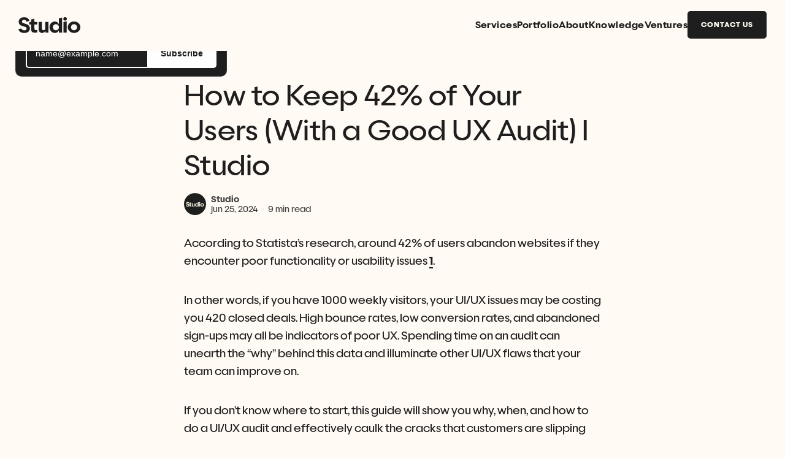

--- FILE ---
content_type: text/html; charset=utf-8
request_url: https://buildwithstudio.com/blog/how-to-do-a-ui-ux-audit/
body_size: 18941
content:
<!DOCTYPE html>
<html lang="en" data-color-scheme="light">
  <head>
    <meta charset="utf-8">
    <meta http-equiv="X-UA-Compatible" content="IE=edge">

    <title>How to Keep 42% of Your Users (With a Good UX Audit)</title>

    <meta name="HandheldFriendly" content="True">
    <meta name="viewport" content="width=device-width, initial-scale=1.0">
    
    <meta name="theme-color" content="#1e1e1e">


    <link rel="preload" href="/blog/assets/dist/app.min.js?v=7eebf335cc" as="script">
    <link rel="preload" href="/blog/assets/dist/app.min.css?v=7eebf335cc" as="style">

        <link rel="preconnect" href="https://fonts.googleapis.com">
    <link rel="preconnect" href="https://fonts.gstatic.com" crossorigin>









    <style> 
      @font-face {
        font-family: 'F37Sonic';
        src: url('https://studio-prod-media-s3.s3.amazonaws.com/F37Sonic-Bold.woff2') format('woff2'),
          url('https://studio-prod-media-s3.s3.amazonaws.com/F37Sonic-Bold.woff') format('woff');
        font-weight: 600;
        font-display: swap;
        font-style: normal;
      }

      @font-face {
        font-family: 'F37Sonic';
        src: url('https://studio-prod-media-s3.s3.amazonaws.com/F37Sonic-ExtraBold.woff2') format('woff2'),
          url('https://studio-prod-media-s3.s3.amazonaws.com/F37Sonic-ExtraBold.woff') format('woff');
        font-weight: 700;
        font-display: swap;
        font-style: normal;
      }

      @font-face {
        font-family: 'F37Sonic';
        src: url('https://studio-prod-media-s3.s3.amazonaws.com/F37Sonic-Regular.woff2') format('woff2'),
          url('https://studio-prod-media-s3.s3.amazonaws.com/F37Sonic-Regular.woff') format('woff');
        font-weight: 400;
        font-display: swap;
        font-style: normal;
      }

      body { --font-body: 'F37Sonic', sans-serif; --font-headings: 'F37Sonic', sans-serif; } 
      body h1, body h2, body h3 { font-weight: var(--fw-regular); }
    </style>

    <script async defer src="/blog/assets/dist/app.min.js?v=7eebf335cc"></script>

    <link rel="stylesheet" type="text/css" href="/blog/assets/dist/app.min.css?v=7eebf335cc">

    <style>
  :root {
    --global-max-width: 1320px; /* site max width */
    --global-content-width: 680px; /* post-content-width */
    --global-wide-width: 960px; /* site max width */
    --global-post-hero-content-max-width: 768px;
    --global-radius: 5px; /* default radius */
    --global-gallery-gap: 1em; /* Image gallery distance between images */
    --global-hyphens: none; /* none/auto */
    --global-header-height: 72px;
    --global-theme-notifications: visible; /* visible/hidden */
    --global-progress-bar: visible; /* visible/hidden */
    --global-content-preview-fading: 0%; /* 50%-100% for fading effect */
    --global-hero-img-filter: ;
    --global-scroll-behavior: auto;
  }
</style>

<script>
  let preferredTheme = localStorage.getItem('PREFERRED_COLOR_SCHEME') || `light`;
  document.documentElement.setAttribute('data-color-scheme', preferredTheme);
  
  // Global values needed
  const themeGlobal = {
    currentPage: parseInt(''),
    nextPage: parseInt(''),
    nextPageLink: '',
    maxPages: parseInt(''), 
    lastPage: `` === `` ? true : false,
    postsPerPage: parseInt('24'),
    totalPosts: parseInt(''), 
    scrollPos: 0,
    imageLightbox: `true` === `true` ? true : false,
    autoloadResources: false
  }

  // Calculate contrast & HSL value;
  function getBrandColorInfo(hexcolor) {
    // get contrast
    if (hexcolor.slice(0, 1) === '#') { hexcolor = hexcolor.slice(1); }
    if (hexcolor.length === 3) { hexcolor = hexcolor.split('').map(function (hex) { return hex + hex;}).join(''); }
    let r = parseInt(hexcolor.substr(0,2),16), g = parseInt(hexcolor.substr(2,2),16), b = parseInt(hexcolor.substr(4,2),16);
    let yiq = ((r * 299) + (g * 587) + (b * 114)) / 1000;
    const colorContrast = (yiq >= 128) ? '#000' : '#fff';

    //get HSL
    r /= 255, g /= 255, b /= 255;
    const max = Math.max(r, g, b), min = Math.min(r, g, b);
    let h, s, l = (max + min)  /  2;  
    if ( max == min ) { h = s = 0; } else {
      let d = max - min;
      s = l > 0.5 ? d / (2 - max - min) : d / (max + min);
      switch(max){
        case r: h = (g - b) / d + (g < b ? 6 : 0); break;
        case g: h = (b - r) / d + 2; break;
        case b: h = (r - g) / d + 4; break;
      }
      h /= 6;
    }
    const colorHSL = [Math.round(h * 360), Math.round(s * 100), Math.round(l * 100)];

    // return
    return { colorContrast, colorHSL }
  };

  const brandColor = getBrandColorInfo("#1e1e1e");
  let style = document.createElement('style');
  style.innerHTML = `:root { 
    --color-brand-contrast: ${brandColor.colorContrast}; 
    --color-brand-h: ${brandColor.colorHSL[0]};
    --color-brand-s: ${brandColor.colorHSL[1]}%;
    --color-brand-l: ${brandColor.colorHSL[2]}%;
    --color-brand-hsl: ${brandColor.colorHSL[0]} ${brandColor.colorHSL[1]}% ${brandColor.colorHSL[2]}%;
  }`
  document.getElementsByTagName('head')[0].appendChild(style);
</script>

    
    
     

    <meta name="description" content="Learn how a UI/UX audit can improve your website&#x27;s user experience and interface. Follow our step-by-step guide to improve conversion and usability.">
    <link rel="icon" href="https://buildwithstudio.com/blog/content/images/size/w256h256/2024/05/Favicon@4x.png" type="image/png">
    <link rel="canonical" href="https://buildwithstudio.com/blog/how-to-do-a-ui-ux-audit/">
    <meta name="referrer" content="no-referrer-when-downgrade">
    
    <meta property="og:site_name" content="Studio Blog">
    <meta property="og:type" content="article">
    <meta property="og:title" content="How to Keep 42% of Your Users (With a Good UX Audit)">
    <meta property="og:description" content="Learn how a UI/UX audit can improve your website&#x27;s user experience and interface. Follow our step-by-step guide to improve conversion and usability.">
    <meta property="og:url" content="https://buildwithstudio.com/blog/how-to-do-a-ui-ux-audit/">
    <meta property="article:published_time" content="2024-06-25T11:21:42.000Z">
    <meta property="article:modified_time" content="2024-06-25T11:22:11.000Z">
    <meta name="twitter:card" content="summary">
    <meta name="twitter:title" content="How to Keep 42% of Your Users (With a Good UX Audit)">
    <meta name="twitter:description" content="Learn how a UI/UX audit can improve your website&#x27;s user experience and interface. Follow our step-by-step guide to improve conversion and usability.">
    <meta name="twitter:url" content="https://buildwithstudio.com/blog/how-to-do-a-ui-ux-audit/">
    <meta name="twitter:label1" content="Written by">
    <meta name="twitter:data1" content="Studio">
    
    <script type="application/ld+json">
{
    "@context": "https://schema.org",
    "@type": "Article",
    "publisher": {
        "@type": "Organization",
        "name": "Studio Blog",
        "url": "https://buildwithstudio.com/blog/",
        "logo": {
            "@type": "ImageObject",
            "url": "https://buildwithstudio.com/blog/content/images/2024/05/Studio-Logo.png"
        }
    },
    "author": {
        "@type": "Person",
        "name": "Studio",
        "image": {
            "@type": "ImageObject",
            "url": "https://buildwithstudio.com/blog/content/images/2024/05/Facebook-Avatar@2x.png",
            "width": 361,
            "height": 361
        },
        "url": "https://buildwithstudio.com/blog/author/studio/",
        "sameAs": []
    },
    "headline": "How to Keep 42% of Your Users (With a Good UX Audit)",
    "url": "https://buildwithstudio.com/blog/how-to-do-a-ui-ux-audit/",
    "datePublished": "2024-06-25T11:21:42.000Z",
    "dateModified": "2024-06-25T11:22:11.000Z",
    "description": "According to Statista’s research, around 42% of users abandon websites if they encounter poor functionality or usability issues 1.\n\n\nIn other words, if you have 1000 weekly visitors, your UI/UX issues may be costing you 420 closed deals. High bounce rates, low conversion rates, and abandoned sign-ups may all be indicators of poor UX. Spending time on an audit can unearth the “why” behind this data and illuminate other UI/UX flaws that your team can improve on.\n\n\nIf you don’t know where to start,",
    "mainEntityOfPage": "https://buildwithstudio.com/blog/how-to-do-a-ui-ux-audit/"
}
    </script>

    <meta name="generator" content="Ghost 5.49">
    <link rel="alternate" type="application/rss+xml" title="Studio Blog" href="https://buildwithstudio.com/blog/rss/">
    
    <script defer src="https://cdn.jsdelivr.net/ghost/sodo-search@~1.1/umd/sodo-search.min.js" data-key="cd7c12d00b292579d47c42a820" data-styles="https://cdn.jsdelivr.net/ghost/sodo-search@~1.1/umd/main.css" data-sodo-search="https://buildwithstudio.com/blog/" crossorigin="anonymous"></script>
    
    <link href="https://buildwithstudio.com/blog/webmentions/receive/" rel="webmention">
    <script defer src="/blog/public/cards.min.js?v=7eebf335cc"></script>
    <link rel="stylesheet" type="text/css" href="/blog/public/cards.min.css?v=7eebf335cc">
    <!-- Google tag (gtag.js) -->
<script async src="https://www.googletagmanager.com/gtag/js?id=G-3512R5Q1MH"></script>
<script>
  window.dataLayer = window.dataLayer || [];
  function gtag(){dataLayer.push(arguments);}
  gtag('js', new Date());

  gtag('config', 'G-3512R5Q1MH');
</script>

<link
  rel="stylesheet"
  href="https://cdnjs.cloudflare.com/ajax/libs/prism/1.28.0/themes/prism-tomorrow.min.css"
  integrity="sha512-vswe+cgvic/XBoF1OcM/TeJ2FW0OofqAVdCZiEYkd6dwGXthvkSFWOoGGJgS2CW70VK5dQM5Oh+7ne47s74VTg=="
  crossorigin="anonymous"
  referrerpolicy="no-referrer"
/>

<style>
  /* Common Overrides */

  :root {
    --studio-grey: #1E1E1E;
    --studio-white: #FFFAF4;
    --studio-cream: #F0E7D6;
    --studio-hover-grey: #88847B;
    --studio-red: #AE363C;
    --fw-regular: 400;
    --fw-bold: 600;
    --fw-extra-bold: 700;
    --paragraph-letter-spacing: 0.03rem;
    --heading-letter-spacing: 0.0175rem;
  }

  *,
  :after,
  :before {
    border: 0;
    border-color: none;
    background-color: none;
  }

  body {
    background-color: var(--studio-white);
    color: var(--studio-grey);
  }

  ul li,
  h1,
  h2,
  h3,
  h4,
  h5,
  h6 {
    font-family: "F37Sonic", Helvetica, sans-serif;
  }

  .hero__content h1.hero__title {
    text-transform: capitalize;
    line-height: 1.2em;
    font-size: clamp(70px, 10vw, 12rem);
    word-break: keep-all;
  }

  .hero[data-image-style="background-full"] .hero__title {
    color: var(--studio-grey);
  }

  h2,
  h3,
  h4,
  h5,
  h6 {
    font-weight: 400 !important;
    color: var(--studio-grey) !important;
    line-height: 1.3em !important;
  }

h1, h2, h3, h4, h5, h6 {
  letter-spacing: 0.0175rem;
}

  a,
  a strong,
  span,
  button,
  h1,
  h2,
  h3,
  h4,
  h5,
  h6 {
    transition: all 0.3s ease 0s !important;
  }

  h2 {
    font-size: 1.6em !important;
  }

  p b,
  p strong {
    font-weight: var(--fw-regular);
    color: var(--studio-grey) !important;
  }

  p a,
  ul li a,
  p a strong,
  p strong a {
    font-weight: 600;
  }

  p a,
  ul li a,
  p strong a {
    text-decoration: none !important;
  }

  p a:hover,
  ul li a:hover,
  p a:hover strong,
  p strong a:hover {
    color: var(--studio-hover-grey) !important;
  }

  a:hover,
  a h2:hover,
  p a:hover,
  ul li a:hover {
    color: var(--studio-hover-grey) !important;
    opacity: 1;
  }

  .gh-content p a {
    border-bottom: var(--studio-grey) 2px solid;
  }

  .gh-content p a:hover {
    border-bottom: var(--studio-white) 2px solid;
  }

  /* Header Overides */
  .header__logo {
    min-width: 104px !important;
    width: 7.36vw !important;
  }

  .nav li a {
    color: var(--studio-grey);
  }

  .icon-search svg {
    stroke: var(--studio-grey) !important;
  }

  .icon-search:hover svg {
    stroke: var(--studio-grey) !important;
  }

  .header--spacer {
    flex: 0;
  }

  .header__menu {
    flex: 1;
    justify-content: flex-end;
  }

  /* Hero Overrides */
  .hero {
    max-width: 100% !important;
    border-bottom: var(--studio-grey) 2px solid;
    padding: 0 !important;
    max-height: 25rem !important;
    background: none !important;
  }

  .hero__description {
    text-align: center !important;
    color: var(--studio-grey) !important;
    font-size: clamp(28px, 1.25vw, 5rem);
  }

  /* Homepage Overrides */
  h2.resource-card__title {
    font-size: 1.4em !important;
    font-weight: var(--fw-regular) !important;
  }

  .main .resource-card a {
    border: #e0dadd 1px solid;
    border-radius: 0.3em;
  }

  .main .resource-card a span,
  .post-tags a {
    font-size: 0.9em;
    border: var(--studio-grey) 1px solid;
    background-color: var(--studio-white);
    color: var(--studio-grey);
  }

  .resource-card a:hover p {
    color: var(--color-dark) !important;
  }

  .resource-card a:hover h2 {
    color: var(--studio-hover-grey) !important;
  }

  .resource-card__tags,
  .post-tags a:before {
    --color-accent: none;
  }

  .resource-card__tags a span:before,
  .resource-btn:before,
  .resource-btn:after {
    background-color: none;
  }

  .resource-btn {
    background-color: none;
    --color-accent: none;
  }

  .resource-btn:hover {
    --color-accent: none;
  }

  .resource-card__featured:before {
    background-color: rgba(120, 56, 255, 0.1) !important;
    --color-accent: none !important;
  }

  /* Post Overrides */
  .post-hero__figure picture,
  .post-hero__figure picture img {
    width: 100%;
    height: 100%;
  }

  h1.post-hero__title {
    font-size: clamp(2.1rem, 2rem + 1vw, 3.5rem) !important;
  }

  .post-hero[data-image-style="resource"] .post-hero__media,
  .post-hero[data-image-style="resource"] .post-hero__img {
    margin-right: 2em;
    max-width: 14em;
    max-height: 14em;
  }

  .post-info__avatars .has-image a {
    border: none;
  }

  .post p code {
    border: var(--studio-grey) 1px solid;
    background-color: var(--studio-white);
    color: var(--studio-grey);
    padding: 0.2em 0.4em;
  }

  .post p a {
    text-decoration: none !important;
    border-bottom: var(--studio-grey) 2px solid !important;
  }

  .post p a:hover {
    border-bottom: var(--studio-white) 2px solid !important;
  }

  .post-tags {
    padding: 2em 0;
    border: none;
  }

  a.social-share__item,
  button.copy-link {
    border: var(--studio-grey) 2px solid;
  }

  a.social-share__item:hover,
  button.copy-link:hover {
    border: var(--studio-hover-grey) 2px solid;
    color: var(--studio-hover-grey);
  }

  a.social-share__item:before,
  button.copy-link:before {
    --color-accent: none !important;
  }

  .social-share__item svg,
  .copy-link svg {
    stroke: var(--studio-grey);
  }

  .social-share__item .icon-twitter svg,
  .social-share__item .icon-linkedin svg,
  .social-share__item .icon-facebook svg {
    stroke: none;
    fill: var(--studio-grey);
  }

  .related-posts {
    border: #e0dadd 1px solid;
    border-radius: 0.3em;
    margin: 0 auto;
    max-width: var(--global-content-width);
  }

  .related-posts span {
    letter-spacing: 0.01em;
    color: var(--studio-grey);
    opacity: 1;
  }

  .section-title,
  .content,
  .content h1 {
    color: var(--studio-grey);
  }

  code[class*="language-"],
  pre[class*="language-"] {
    font-size: 0.9rem;
  }
</style>
<style>:root {--ghost-accent-color: #1e1e1e;}</style>
  </head>
  <body class="post-template" data-hero-image="">
    <div class="progress-bar"></div>
    
      <div class="site__header">
  <nav class="site__nav">
    <div class="site__nav-mobile">
      <ul class="site__nav-list --mobile">
        <li class="site__nav-list-item">
          <a
            class="site__nav-link"
            href="https://buildwithstudio.com/services/"
          >
            Services
          </a>
        </li>
        <li class="site__nav-list-item">
          <a
            class="site__nav-link"
            href="https://buildwithstudio.com/portfolio/"
          >
            Portfolio
          </a>
        </li>
        <li class="site__nav-list-item">
          <a class="site__nav-link" href="https://buildwithstudio.com/about/">
            About
          </a>
        </li>
        <li class="site__nav-list-item">
          <a
            class="site__nav-link"
            data-nav="/knowledge/"
            href="https://buildwithstudio.com/knowledge/"
          >
            Knowledge
          </a>
        </li>
        <li class="site__nav-list-item">
          <a
            class="site__nav-link"
            data-nav="/ventures/"
            href="https://buildwithstudio.com/ventures/"
          >
            Ventures
          </a>
        </li>
        <li class="site__nav-list-item --contact">
          <a
            class="site__nav-link --contact"
            href="https://buildwithstudio.com/contact/"
          >
            Contact us
          </a>
        </li>
      </ul>
    </div>
    <div class="site__nav-logo">
      <div class="sticky-logo-container">
        <div class="sticky-logo">
          <a
            class="sticky-logo-link"
            href="https://buildwithstudio.com/"
            aria-label="Studio"
          >
            <span class="nav-logo-container --large">
              <svg
                viewBox="0 0 90 24"
                fill="none"
                xmlns="http://www.w3.org/2000/svg"
              >
                <g id="Studio Logo">
                  <g id="Studio">
                    <path
                      d="M8.53848 23.7896C4.65838 23.7896 1.04506 22.3586 0.0504659 18.5077C0.0233717 18.4028 0.0874412 18.2956 0.192307 18.2684L3.98359 17.2831C4.08716 17.2562 4.19304 17.3159 4.22965 17.4164C4.88059 19.2045 6.70767 19.9513 8.47943 19.9513C10.6643 19.9513 11.7862 18.9179 11.7862 17.4417C11.7862 16.2311 10.9595 15.2863 9.51281 14.873L5.70408 13.7806C2.27918 12.8062 0.419098 10.769 0.419098 7.55078C0.419098 3.59443 3.54875 0.996224 8.18418 0.996224C11.6053 0.996224 14.9055 2.42374 15.8506 6.26441C15.8762 6.36868 15.8126 6.47454 15.7087 6.5019L11.9244 7.49881C11.8161 7.52735 11.7058 7.46101 11.6756 7.35316C11.1704 5.55004 9.98004 4.83448 8.18418 4.83448C6.32411 4.83448 5.11358 5.74975 5.11358 7.25553C5.11358 8.43653 5.94028 9.35181 7.35748 9.73563L10.5167 10.6214C14.473 11.7433 16.4807 13.8987 16.4807 17.4121C16.4807 21.2504 13.292 23.7896 8.53848 23.7896Z"
                      fill="currentColor"
                    />
                    <path
                      d="M23.8716 23.4648C19.8857 23.4648 18.2619 21.7228 18.2619 18.0912V11.6481C18.2619 11.5376 18.1723 11.4481 18.0619 11.4481H15.5979C15.4875 11.4481 15.3979 11.3585 15.3979 11.2481V8.54066C15.3979 8.44888 15.4604 8.36888 15.5494 8.34663L18.1103 7.70674C18.1994 7.68449 18.2619 7.60449 18.2619 7.5127V4.42966C18.2619 4.33788 18.3243 4.25789 18.4133 4.23563L22.7374 3.15463C22.8636 3.12307 22.9859 3.21854 22.9859 3.34866V7.46888C22.9859 7.57934 23.0754 7.66888 23.1859 7.66888H27.0079C27.1184 7.66888 27.2079 7.75842 27.2079 7.86888V11.2481C27.2079 11.3585 27.1184 11.4481 27.0079 11.4481H23.1859C23.0754 11.4481 22.9859 11.5376 22.9859 11.6481V16.7921C22.9859 18.6522 23.6649 19.5675 25.2002 19.5675C25.6337 19.5675 26.092 19.4929 26.9629 19.2981C27.0883 19.2701 27.2079 19.3651 27.2079 19.4936V22.8882C27.2079 22.9832 27.1409 23.0652 27.0477 23.084C25.8346 23.3292 24.9751 23.4648 23.8716 23.4648Z"
                      fill="currentColor"
                    />
                    <path
                      d="M34.1987 23.7896C31.4234 23.7896 29.0319 22.018 29.0319 17.8255V7.86888C29.0319 7.75842 29.1214 7.66888 29.2319 7.66888H33.5559C33.6663 7.66888 33.7559 7.75842 33.7559 7.86888V16.9102C33.7559 18.5046 34.4349 19.8627 36.1769 19.8627C37.9484 19.8627 38.598 18.5046 38.598 16.8512V7.86888C38.598 7.75842 38.6875 7.66888 38.798 7.66888H43.122C43.2324 7.66888 43.322 7.75842 43.322 7.86888V23.1171C43.322 23.2276 43.2324 23.3172 43.122 23.3172H39.0637C38.9532 23.3172 38.8637 23.2276 38.8637 23.1171V20.2816C38.8637 20.2622 38.848 20.2465 38.8287 20.2465C38.8142 20.2465 38.8011 20.2558 38.7958 20.2693C37.703 23.0847 35.9949 23.7896 34.1987 23.7896Z"
                      fill="currentColor"
                    />
                    <path
                      d="M52.5912 23.7896C48.0738 23.7896 44.8261 20.217 44.8261 15.493C44.8261 10.769 48.0443 7.19648 52.5616 7.19648C55.1503 7.19648 57.3873 8.89637 58.1045 11.0113C58.1092 11.0253 58.1223 11.0347 58.1371 11.0347C58.156 11.0347 58.1714 11.0194 58.1714 11.0004V2.80778C58.1714 2.71604 58.2338 2.63606 58.3228 2.61377L62.6468 1.53088C62.7731 1.49926 62.8954 1.59474 62.8954 1.72489V23.1171C62.8954 23.2276 62.8059 23.3172 62.6954 23.3172H58.4895C58.379 23.3172 58.2895 23.2276 58.2895 23.1171V19.7786C58.2895 19.7598 58.2743 19.7446 58.2555 19.7446C58.2406 19.7446 58.2274 19.7545 58.223 19.7688C57.4193 22.3518 55.1813 23.7896 52.5912 23.7896ZM49.5206 15.493C49.5206 17.9141 51.4987 19.8922 53.9198 19.8922C56.3408 19.8922 58.319 17.9141 58.319 15.493C58.319 13.072 56.3408 11.0938 53.9198 11.0938C51.4987 11.0938 49.5206 13.072 49.5206 15.493Z"
                      fill="currentColor"
                    />
                    <path
                      d="M65.0024 23.3172C64.892 23.3172 64.8024 23.2276 64.8024 23.1171V8.19833C64.8024 8.10645 64.8651 8.02638 64.9542 8.00423L69.2783 6.93007C69.4044 6.89873 69.5265 6.99417 69.5265 7.12417V23.1171C69.5265 23.2276 69.437 23.3172 69.3265 23.3172H65.0024ZM64.5662 3.38775C64.5662 1.9115 65.7177 0.789551 67.1644 0.789551C68.6112 0.789551 69.7627 1.9115 69.7627 3.38775C69.7627 4.83448 68.6112 5.95643 67.1644 5.95643C65.7177 5.95643 64.5662 4.83448 64.5662 3.38775Z"
                      fill="currentColor"
                    />
                    <path
                      d="M80.0642 23.7896C74.7792 23.7896 71 19.8922 71 15.4635C71 11.0643 74.7792 7.19648 80.0642 7.19648C85.6444 7.19648 89.1283 11.0643 89.1283 15.4635C89.1283 19.8922 85.6444 23.7896 80.0642 23.7896ZM75.6649 15.493C75.6649 17.9141 77.6431 19.8922 80.0642 19.8922C82.4852 19.8922 84.4634 17.9141 84.4634 15.493C84.4634 13.072 82.4852 11.0938 80.0642 11.0938C77.6431 11.0938 75.6649 13.072 75.6649 15.493Z"
                      fill="currentColor"
                    />
                  </g>
                </g>
              </svg>

            </span>
          </a>
        </div>
      </div>
    </div>
    <ul class="site__nav-list --desktop">
      <li class="site__nav-list-item">
        <a class="site__nav-link" href="https://buildwithstudio.com/services/">
          Services
        </a>
      </li>
      <li class="site__nav-list-item">
        <a class="site__nav-link" href="https://buildwithstudio.com/portfolio/">
          Portfolio
        </a>
      </li>
      <li class="site__nav-list-item">
        <a class="site__nav-link" href="https://buildwithstudio.com/about/">
          About
        </a>
      </li>
      <li class="site__nav-list-item">
        <a
          class="site__nav-link"
          data-nav="/knowledge/"
          href="https://buildwithstudio.com/knowledge/"
        >
          Knowledge
        </a>
      </li>
      <li class="site__nav-list-item">
        <a
          class="site__nav-link"
          data-nav="/ventures/"
          href="https://buildwithstudio.com/ventures/"
        >
          Ventures
        </a>
      </li>
      <li class="site__nav-list-item">
        <a
          class="site__nav-link --contact"
          href="https://buildwithstudio.com/contact/"
        >
          Contact us
        </a>
      </li>
    </ul>
    <button class="site__nav-button">
      <div class="menu__button-text">Menu</div>
      <div class="menu__button-wrapper">
        <svg
          width="28"
          height="11"
          viewBox="0 0 28 11"
          fill="none"
          xmlns="http://www.w3.org/2000/svg"
        >
          <circle cx="5.50391" cy="5.28955" r="5" fill="currentColor" />
          <rect
            x="15.5039"
            y="3.28955"
            width="12"
            height="4"
            rx="2"
            fill="currentColor"
          />
        </svg>
      </div>
    </button>
  </nav>
</div>

      <div class="menu js-menu">
  <div class="menu__header flex content-end">
    <button class="btn-toggle menu__toggle is-active js-menu-close"
      type="button" title="Menu" aria-label="Menu">
        <span></span>
        <span></span>
    </button>
  </div>

  <nav class="menu__navigation">
    <ul class="nav">
    <li class="nav-bytes" 
      data-label="Bytes" data-length="5">
      <a href="https://buildwithstudio.com/blog/tag/studio-bytes/">
        <span>Bytes</span>
      </a>
    </li>
    <li class="nav-blog" 
      data-label="Blog" data-length="4">
      <a href="https://buildwithstudio.com/blog/">
        <span>Blog</span>
      </a>
    </li>
    <li class="nav-knowledge" 
      data-label="Knowledge" data-length="9">
      <a href="https://buildwithstudio.com/knowledge/">
        <span>Knowledge</span>
      </a>
    </li>
</ul>

  </nav>

  <div class="menu__actions flex w-100">
  </div>
</div>
    <main class="main">
      

  <div class="container wrapper">

    <div class="post-hero is-post" 
  data-feature-image="false" data-image-style="resource">
  
  <div class="post-hero__content flex flex-col">
    <h1 class="post-hero__title">How to Keep 42% of Your Users (With a Good UX Audit) I Studio</h1>
   

      <div class="post-info text-acc m-t"> 
  <ul class="post-info__avatars">
      <li class="author-avatar has-image">
        <a href="/blog/author/studio/" title="Studio" aria-label="Studio">
            <picture class="">
  <source 
    data-srcset="/blog/content/images/size/w30/format/webp/2024/05/Facebook-Avatar@2x.png 30w,/blog/content/images/size/w100/format/webp/2024/05/Facebook-Avatar@2x.png 100w,"
    data-sizes="auto"
    type="image/webp"
  >
  <img class="lazyload"
    data-srcset="/blog/content/images/size/w30/2024/05/Facebook-Avatar@2x.png 30w,/blog/content/images/size/w100/2024/05/Facebook-Avatar@2x.png 100w,"
    srcset="/blog/content/images/size/w30/2024/05/Facebook-Avatar@2x.png"
    data-sizes="auto"
    data-src="/blog/content/images/size/w100/2024/05/Facebook-Avatar@2x.png"
    src="/blog/content/images/size/w30/2024/05/Facebook-Avatar@2x.png"
    alt="Studio"
    
  >
</picture>        </a>
      </li>
  </ul>
  <div class="post-info__detail">
    <span class="post-info__author"><a href="/blog/author/studio/">Studio</a></span>
    <div class="post-info__dr">
      <time datetime="2024-06-25">Jun 25, 2024</time> 
      <span class="post-info__readtime">9 min read</span>
    </div>
  </div>
</div>  </div>


</div>

    <article class="post no-image content post-access-public">
        <p>According to Statista’s research, around 42% of users abandon websites if they encounter poor functionality or usability issues <a href="https://www.statista.com/statistics/384918/web-design-and-development-professionals-employment-in-the-united-kingdom-uk/%201?ref=buildwithstudio.com">1</a>. <br> </p><p>In other words, if you have 1000 weekly visitors, your UI/UX issues may be costing you 420 closed deals. High bounce rates, low conversion rates, and abandoned sign-ups may all be indicators of poor UX. Spending time on an audit can unearth the “why” behind this data and illuminate other UI/UX flaws that your team can improve on. <br></p><p>If you don’t know where to start, this guide will show you why, when, and how to do a UI/UX audit and effectively caulk the cracks that customers are slipping through.</p><h2 id="3-steps-to-a-complete-ux-audit">3 Steps to a Complete UX Audit</h2><h3 id="1-decide-when-to-perform-a-uiux-audit">1. Decide when to perform a UI/UX audit</h3><p>The biggest reason for conducting a UI/UX audit is when the team notices a drop in sales, conversions or user engagement. These are the KPIs (key performance indicators) that will indicate when it is crucial to act. <br></p><p>Keep in mind that the design may not be the only issue with your website or app, but it is worth investigating since even the slightest change in design can have a ripple effect on your website/app performance. UI/UX health checks can be especially helpful prior to a big feature launch or product update, as they will illuminate pain points, unmet user needs, and help your team discover urgent issues. <br></p><p>Here are a few things to keep in mind:<br></p><ul><li><strong>Decide on SMART goals</strong>: With clear objectives and goals, you will narrow down the test case studies and determine what specific data to focus on. For example, if you want to minimize cart abandonment rates, then you will focus on the specific actions users take right after they’ve failed to make a purchase. Making too many decisions at once can be detrimental, as you will not have a narrow enough test to understand what is working in new designs and what should evolve.</li><li><strong>Know the essence of past design decisions:</strong> Collaborate with design, engineering, and marketing teams to understand the goals behind past design decisions to measure if they match current user intent and behavior.</li><li><strong>Gather data: </strong>Analyze how users are behaving in the segment you are testing and auditing. We will elaborate on the tools and steps below.</li><li><strong><strong><strong>Look at competitors: </strong>Drawing references on design patterns or UX decisions made by direct competitors or those adjacent to your industry can be a helpful research step.</strong></strong></li><li><strong>Set up an endpoint: </strong>The UI/UX audit can go on forever unless you have a clear endpoint that will signal the end of the analysis. For example, you will analyze 100 user activities before making any design hypotheses and recommendations.</li><li><strong>Understand your users: </strong>Dig deep into user personas to understand their points of view, pain points and desired outcomes. Look into customer documentation or conduct interviews to get an objective overview of potential misalignments.</li><li><strong>Map out their journey: </strong>Based on the research, map out how the activity you are testing (for example, users putting items in the cart and purchasing them) should look from the users' point of view, and then compare with the actual behavior.</li></ul><h3 id="2-set-up-your-tools">2. Set up your tools</h3><p>To objectively monitor customer behavior, you will need analytics and behavior tools. Customer interviews are a fantastic way to get a better understanding of users’ expectations, but they are time-consuming and difficult to scale. Cold, hard data helps reveal patterns and concrete UI/UX changes that should be made.<br></p><p>A traditional analytics tool that will reveal your customer's journey in a nutshell is Google Analytics 4 (GA4). The feature “Path Exploration” will give you more insights into your user journey.<br></p><figure class="kg-card kg-image-card kg-card-hascaption"><img src="https://buildwithstudio.com/blog/content/images/2024/06/image8.png" class="kg-image" alt loading="lazy" width="1504" height="436" srcset="https://buildwithstudio.com/blog/content/images/size/w600/2024/06/image8.png 600w, https://buildwithstudio.com/blog/content/images/size/w1000/2024/06/image8.png 1000w, https://buildwithstudio.com/blog/content/images/2024/06/image8.png 1504w" sizes="(min-width: 720px) 720px"><figcaption><em>GA4 explorations tab.</em></figcaption></figure><p><br></p><p>In the Path Exploration tab, you can choose an event or page and track how users get to it. You can figure out the:<br><br></p><ul><li>User start and end point</li><li>Page path that leads to conversions</li><li>User navigation through the website</li><li>Top performing pages<br></li></ul><figure class="kg-card kg-image-card kg-card-hascaption"><img src="https://buildwithstudio.com/blog/content/images/2024/06/image4.png" class="kg-image" alt loading="lazy" width="1893" height="774" srcset="https://buildwithstudio.com/blog/content/images/size/w600/2024/06/image4.png 600w, https://buildwithstudio.com/blog/content/images/size/w1000/2024/06/image4.png 1000w, https://buildwithstudio.com/blog/content/images/size/w1600/2024/06/image4.png 1600w, https://buildwithstudio.com/blog/content/images/2024/06/image4.png 1893w" sizes="(min-width: 720px) 720px"><figcaption><em>GA4’s path exploration tab.</em></figcaption></figure><p><br></p><p>GA4 gives you a glimpse into user behavior, but for a proper UI/UX audit, you will need a user behavior tool. Essentially, GA4 can help you answer<strong> WHO</strong> your users are and <strong>WHAT</strong> they do, while a user behavior tool will answer <strong>WHY</strong> they do certain actions and <strong>HOW</strong> they do it.<br></p><p>Therefore, to get the full picture, you need to install a behavior analysis tool such as Hotjar, Kissmetrics, or CrazyEgg. We will use Hotjar in this guide since they have a free plan for up to 35 sessions.<br></p><p>Hotjar is a customer experience insights tool that tracks user behavior across your platform. With it, you can monitor how your users are interacting with design elements to find out what they click on most, what they avoid, and what steps they take to find what they are looking for.<br></p><p>With the recordings of their screen movements, you get a visual representation of their navigation and experience with your platform.<br></p><figure class="kg-card kg-image-card kg-card-hascaption"><img src="https://buildwithstudio.com/blog/content/images/2024/06/image1.png" class="kg-image" alt loading="lazy" width="1394" height="548" srcset="https://buildwithstudio.com/blog/content/images/size/w600/2024/06/image1.png 600w, https://buildwithstudio.com/blog/content/images/size/w1000/2024/06/image1.png 1000w, https://buildwithstudio.com/blog/content/images/2024/06/image1.png 1394w" sizes="(min-width: 720px) 720px"><figcaption><em>Hotjar’s heatmap demo.</em></figcaption></figure><p></p><p>Set up Hotjar’s tracker on your website/app and record user sessions. It will monitor, track and record how users interact and navigate with your website/app. You can analyze where users drop off (Funnel’s tool), filter specific actions such as “abandoning carts” (Hotjar Events tool) or specific customer personas such as “filtering by roles or spend amount” (User Attributes).</p><p>Once you’ve reached your desired number of recordings, you can analyze the data for the segments you’ve outlined in the first step of the UI/UX audit.</p><p>If you want a full and comprehensive UI/UX audit that will reveal every scenario and segment where users encounter problems, make sure to upgrade to a higher plan and lock in a month or two (depending on the user base and the complexity of your app/website).</p><figure class="kg-card kg-image-card kg-card-hascaption"><img src="https://buildwithstudio.com/blog/content/images/2024/06/image6.png" class="kg-image" alt loading="lazy" width="1999" height="743" srcset="https://buildwithstudio.com/blog/content/images/size/w600/2024/06/image6.png 600w, https://buildwithstudio.com/blog/content/images/size/w1000/2024/06/image6.png 1000w, https://buildwithstudio.com/blog/content/images/size/w1600/2024/06/image6.png 1600w, https://buildwithstudio.com/blog/content/images/2024/06/image6.png 1999w" sizes="(min-width: 720px) 720px"><figcaption><em>Recordings page</em>.</figcaption></figure><p></p><h3 id="3-follow-our-ultimate-uiux-audit-checklist">3. Follow our ultimate UI/UX audit checklist</h3><p>Before reviewing your recordings, map out the specific patterns and activities you will look into. You can follow this UI/UX audit checklist:</p><!--kg-card-begin: html--><table style="border:none;border-collapse:collapse;"><colgroup><col width="133"><col width="279"><col width="211"></colgroup><tbody><tr style="height:25pt"><td style="border-left:solid #000000 0.5pt;border-right:solid #000000 0.5pt;border-bottom:solid #000000 0.5pt;border-top:solid #000000 0.5pt;vertical-align:top;padding:5pt 5pt 5pt 5pt;overflow:hidden;overflow-wrap:break-word;"><p dir="ltr" style="line-height:1.2;margin-top:0pt;margin-bottom:0pt;"><span style="font-size:11pt;font-family:Arial,sans-serif;color:#000000;background-color:transparent;font-weight:700;font-style:normal;font-variant:normal;text-decoration:none;vertical-align:baseline;white-space:pre;white-space:pre-wrap;">Aspect</span></p></td><td style="border-left:solid #000000 0.5pt;border-right:solid #000000 0.5pt;border-bottom:solid #000000 0.5pt;border-top:solid #000000 0.5pt;vertical-align:top;padding:5pt 5pt 5pt 5pt;overflow:hidden;overflow-wrap:break-word;"><p dir="ltr" style="line-height:1.2;margin-top:0pt;margin-bottom:0pt;"><span style="font-size:11pt;font-family:Arial,sans-serif;color:#000000;background-color:transparent;font-weight:700;font-style:normal;font-variant:normal;text-decoration:none;vertical-align:baseline;white-space:pre;white-space:pre-wrap;">Description</span></p></td><td style="border-left:solid #000000 0.5pt;border-right:solid #000000 0.5pt;border-bottom:solid #000000 0.5pt;border-top:solid #000000 0.5pt;vertical-align:top;padding:5pt 5pt 5pt 5pt;overflow:hidden;overflow-wrap:break-word;"><p dir="ltr" style="line-height:1.2;margin-top:0pt;margin-bottom:0pt;"><span style="font-size:11pt;font-family:Arial,sans-serif;color:#000000;background-color:transparent;font-weight:700;font-style:normal;font-variant:normal;text-decoration:none;vertical-align:baseline;white-space:pre;white-space:pre-wrap;">Example</span></p></td></tr><tr style="height:1.5pt"><td style="border-left:solid #000000 0.5pt;border-right:solid #000000 0.5pt;border-bottom:solid #000000 0.5pt;border-top:solid #000000 0.5pt;vertical-align:top;padding:5pt 5pt 5pt 5pt;overflow:hidden;overflow-wrap:break-word;"><p dir="ltr" style="line-height:1.2;margin-top:0pt;margin-bottom:0pt;"><span style="font-size:11pt;font-family:Arial,sans-serif;color:#000000;background-color:transparent;font-weight:700;font-style:normal;font-variant:normal;text-decoration:none;vertical-align:baseline;white-space:pre;white-space:pre-wrap;">Confusing Elements</span></p></td><td style="border-left:solid #000000 0.5pt;border-right:solid #000000 0.5pt;border-bottom:solid #000000 0.5pt;border-top:solid #000000 0.5pt;vertical-align:top;padding:5pt 5pt 5pt 5pt;overflow:hidden;overflow-wrap:break-word;"><p dir="ltr" style="line-height:1.2;margin-top:0pt;margin-bottom:0pt;"><span style="font-size:11pt;font-family:Arial,sans-serif;color:#000000;background-color:transparent;font-weight:400;font-style:normal;font-variant:normal;text-decoration:none;vertical-align:baseline;white-space:pre;white-space:pre-wrap;">Parts of the segment that confuse users and hinder their experience.</span></p></td><td style="border-left:solid #000000 0.5pt;border-right:solid #000000 0.5pt;border-bottom:solid #000000 0.5pt;border-top:solid #000000 0.5pt;vertical-align:top;padding:5pt 5pt 5pt 5pt;overflow:hidden;overflow-wrap:break-word;"><p dir="ltr" style="line-height:1.2;margin-top:0pt;margin-bottom:0pt;"><span style="font-size:11pt;font-family:Arial,sans-serif;color:#000000;background-color:transparent;font-weight:400;font-style:normal;font-variant:normal;text-decoration:none;vertical-align:baseline;white-space:pre;white-space:pre-wrap;">Users can't easily find the “Pay” button.</span></p></td></tr><tr style="height:0pt"><td style="border-left:solid #000000 0.5pt;border-right:solid #000000 0.5pt;border-bottom:solid #000000 0.5pt;border-top:solid #000000 0.5pt;vertical-align:top;padding:5pt 5pt 5pt 5pt;overflow:hidden;overflow-wrap:break-word;"><p dir="ltr" style="line-height:1.2;margin-top:0pt;margin-bottom:0pt;"><span style="font-size:11pt;font-family:Arial,sans-serif;color:#000000;background-color:transparent;font-weight:700;font-style:normal;font-variant:normal;text-decoration:none;vertical-align:baseline;white-space:pre;white-space:pre-wrap;">Bugs or Errors</span></p></td><td style="border-left:solid #000000 0.5pt;border-right:solid #000000 0.5pt;border-bottom:solid #000000 0.5pt;border-top:solid #000000 0.5pt;vertical-align:top;padding:5pt 5pt 5pt 5pt;overflow:hidden;overflow-wrap:break-word;"><p dir="ltr" style="line-height:1.2;margin-top:0pt;margin-bottom:0pt;"><span style="font-size:11pt;font-family:Arial,sans-serif;color:#000000;background-color:transparent;font-weight:400;font-style:normal;font-variant:normal;text-decoration:none;vertical-align:baseline;white-space:pre;white-space:pre-wrap;">Issues that occur in the segment and interfere with the user flow.</span></p></td><td style="border-left:solid #000000 0.5pt;border-right:solid #000000 0.5pt;border-bottom:solid #000000 0.5pt;border-top:solid #000000 0.5pt;vertical-align:top;padding:5pt 5pt 5pt 5pt;overflow:hidden;overflow-wrap:break-word;"><p dir="ltr" style="line-height:1.2;margin-top:0pt;margin-bottom:0pt;"><span style="font-size:11pt;font-family:Arial,sans-serif;color:#000000;background-color:transparent;font-weight:400;font-style:normal;font-variant:normal;text-decoration:none;vertical-align:baseline;white-space:pre;white-space:pre-wrap;">Elements do not adapt to different screen sizes.</span></p></td></tr><tr style="height:0pt"><td style="border-left:solid #000000 0.5pt;border-right:solid #000000 0.5pt;border-bottom:solid #000000 0.5pt;border-top:solid #000000 0.5pt;vertical-align:top;padding:5pt 5pt 5pt 5pt;overflow:hidden;overflow-wrap:break-word;"><p dir="ltr" style="line-height:1.2;margin-top:0pt;margin-bottom:0pt;"><span style="font-size:11pt;font-family:Arial,sans-serif;color:#000000;background-color:transparent;font-weight:700;font-style:normal;font-variant:normal;text-decoration:none;vertical-align:baseline;white-space:pre;white-space:pre-wrap;">Unnecessary Design Elements</span></p></td><td style="border-left:solid #000000 0.5pt;border-right:solid #000000 0.5pt;border-bottom:solid #000000 0.5pt;border-top:solid #000000 0.5pt;vertical-align:top;padding:5pt 5pt 5pt 5pt;overflow:hidden;overflow-wrap:break-word;"><p dir="ltr" style="line-height:1.2;margin-top:0pt;margin-bottom:0pt;"><span style="font-size:11pt;font-family:Arial,sans-serif;color:#000000;background-color:transparent;font-weight:400;font-style:normal;font-variant:normal;text-decoration:none;vertical-align:baseline;white-space:pre;white-space:pre-wrap;">Design elements that users do not interact with or find unnecessary.</span></p></td><td style="border-left:solid #000000 0.5pt;border-right:solid #000000 0.5pt;border-bottom:solid #000000 0.5pt;border-top:solid #000000 0.5pt;vertical-align:top;padding:5pt 5pt 5pt 5pt;overflow:hidden;overflow-wrap:break-word;"><p dir="ltr" style="line-height:1.2;margin-top:0pt;margin-bottom:0pt;"><span style="font-size:11pt;font-family:Arial,sans-serif;color:#000000;background-color:transparent;font-weight:400;font-style:normal;font-variant:normal;text-decoration:none;vertical-align:baseline;white-space:pre;white-space:pre-wrap;">Buttons or links that users never click on.</span></p></td></tr><tr style="height:0pt"><td style="border-left:solid #000000 0.5pt;border-right:solid #000000 0.5pt;border-bottom:solid #000000 0.5pt;border-top:solid #000000 0.5pt;vertical-align:top;padding:5pt 5pt 5pt 5pt;overflow:hidden;overflow-wrap:break-word;"><p dir="ltr" style="line-height:1.2;margin-top:0pt;margin-bottom:0pt;"><span style="font-size:11pt;font-family:Arial,sans-serif;color:#000000;background-color:transparent;font-weight:700;font-style:normal;font-variant:normal;text-decoration:none;vertical-align:baseline;white-space:pre;white-space:pre-wrap;">Misaligned User Behavior</span></p></td><td style="border-left:solid #000000 0.5pt;border-right:solid #000000 0.5pt;border-bottom:solid #000000 0.5pt;border-top:solid #000000 0.5pt;vertical-align:top;padding:5pt 5pt 5pt 5pt;overflow:hidden;overflow-wrap:break-word;"><p dir="ltr" style="line-height:1.2;margin-top:0pt;margin-bottom:0pt;"><span style="font-size:11pt;font-family:Arial,sans-serif;color:#000000;background-color:transparent;font-weight:400;font-style:normal;font-variant:normal;text-decoration:none;vertical-align:baseline;white-space:pre;white-space:pre-wrap;">Significant and repeated user behaviors that do not align with the desired user behavior outlined by the company.</span></p></td><td style="border-left:solid #000000 0.5pt;border-right:solid #000000 0.5pt;border-bottom:solid #000000 0.5pt;border-top:solid #000000 0.5pt;vertical-align:top;padding:5pt 5pt 5pt 5pt;overflow:hidden;overflow-wrap:break-word;"><p dir="ltr" style="line-height:1.2;margin-top:0pt;margin-bottom:0pt;"><span style="font-size:11pt;font-family:Arial,sans-serif;color:#000000;background-color:transparent;font-weight:400;font-style:normal;font-variant:normal;text-decoration:none;vertical-align:baseline;white-space:pre;white-space:pre-wrap;">Instead of scrolling down to the “Pay” button, users are looking for it in the header.</span></p></td></tr></tbody></table><!--kg-card-end: html--><p><br></p><p>Once you’ve identified issues and patterns from activities that drive away customers, it is time to define and rank them by urgency. This will help prioritize post-audit activities and create hypotheses for UX improvements. These hypotheses should be backed up with data, outline the desired outcome, and be testable.</p><p>After sorting your findings and developing clear and concise UX improvements, the next step is to share them with the design team. Once implemented, keep tracking user behavior to see how they react to new changes. If some issues have multiple design solutions or paths to take, the best option would be to do an A/B test and see what users interact better with.</p><h2 id="uiux-design-examples-for-better-user-experience">UI/UX Design Examples for Better User Experience</h2><p>Here are some potential design ideas that help users easily navigate through the site and streamline their customer journey.</p><h3 id="john-lewis">John Lewis</h3><p>John Lewis is a good example of how to make it easy for customers to understand the context behind their search results. They simplified how a user can navigate categories and find what they are looking for by keeping the filters they’ve applied both in the<em> upper </em>and<em> side navigation </em>at all times<em>.</em><br></p><p>They also added the<em>“quick view” </em>option, where users can take a quick glance at all the necessary information for one item. Some webshops make you go to a separate page, which requires more effort from the user to come back to the original page.</p><figure class="kg-card kg-image-card kg-card-hascaption"><img src="https://buildwithstudio.com/blog/content/images/2024/06/image9.png" class="kg-image" alt loading="lazy" width="1999" height="1125" srcset="https://buildwithstudio.com/blog/content/images/size/w600/2024/06/image9.png 600w, https://buildwithstudio.com/blog/content/images/size/w1000/2024/06/image9.png 1000w, https://buildwithstudio.com/blog/content/images/size/w1600/2024/06/image9.png 1600w, https://buildwithstudio.com/blog/content/images/2024/06/image9.png 1999w" sizes="(min-width: 720px) 720px"><figcaption><em>John Lewis shop categorization.</em></figcaption></figure><p></p><p><em>Source: </em><a href="https://www.johnlewis.com/?ref=buildwithstudio.com"><em>https://www.johnlewis.com/</em></a></p><h3 id="apple-store">Apple Store</h3><p>Apple’s webshop is based on a minimalistic design, but packed with value and great user experience.<br></p><p>In every step of the customer journey, Apple’s design team provides options for those who need more assistance. Their <em>“Need help choosing the model?”</em> button directly leads the user to a lengthy comparison that may clear all their doubts.<br></p><figure class="kg-card kg-image-card kg-card-hascaption"><img src="https://buildwithstudio.com/blog/content/images/2024/06/image2.png" class="kg-image" alt loading="lazy" width="1824" height="790" srcset="https://buildwithstudio.com/blog/content/images/size/w600/2024/06/image2.png 600w, https://buildwithstudio.com/blog/content/images/size/w1000/2024/06/image2.png 1000w, https://buildwithstudio.com/blog/content/images/size/w1600/2024/06/image2.png 1600w, https://buildwithstudio.com/blog/content/images/2024/06/image2.png 1824w" sizes="(min-width: 720px) 720px"><figcaption>Apple’s shop feature.</figcaption></figure><p><br></p><p>Another idea to potentially avoid high cart abandonment rates is to offer users a delayed decision option. As seen on Apple’s website, potential buyers can save their cart and come back later while Apple reminds them that they have <em>“unfinished business.”</em><br></p><p>This little feature can have a great impact on those who plan to abandon their cart since they will have a reminder to come and continue where they left off.</p><figure class="kg-card kg-image-card kg-card-hascaption"><img src="https://buildwithstudio.com/blog/content/images/2024/06/image7.png" class="kg-image" alt loading="lazy" width="1999" height="1125" srcset="https://buildwithstudio.com/blog/content/images/size/w600/2024/06/image7.png 600w, https://buildwithstudio.com/blog/content/images/size/w1000/2024/06/image7.png 1000w, https://buildwithstudio.com/blog/content/images/size/w1600/2024/06/image7.png 1600w, https://buildwithstudio.com/blog/content/images/2024/06/image7.png 1999w" sizes="(min-width: 720px) 720px"><figcaption>Apple’s shop feature.</figcaption></figure><p></p><h3 id="fenty-beauty">Fenty Beauty</h3><p>A great example of directly answering customer needs and pain points is Fenty Beauty’s design. The main pain point of buying makeup on the internet is not knowing if it will suit you well.<br></p><p>Before they introduced a solution to this problem, most beauty products were sold on a trust basis (not knowing if the customer would be satisfied with the end result). However, the Fenty Beauty team increased their online sales and boosted customer satisfaction by introducing the <em>“Try Shade On” </em>feature.<br></p><p>This feature helps indecisive customers find out if the product is the right fit for them with a simple click.</p><figure class="kg-card kg-image-card kg-card-hascaption"><img src="https://buildwithstudio.com/blog/content/images/2024/06/image10.png" class="kg-image" alt loading="lazy" width="1999" height="1125" srcset="https://buildwithstudio.com/blog/content/images/size/w600/2024/06/image10.png 600w, https://buildwithstudio.com/blog/content/images/size/w1000/2024/06/image10.png 1000w, https://buildwithstudio.com/blog/content/images/size/w1600/2024/06/image10.png 1600w, https://buildwithstudio.com/blog/content/images/2024/06/image10.png 1999w" sizes="(min-width: 720px) 720px"><figcaption>Fenty Beauty’s shop feature.</figcaption></figure><p></p><h3 id="mustard">Mustard</h3><p>We’ll end this section with one of our finest UX/UI moments that came when we were doing the Mustard mobile app for baseball training. <br></p><p>We hypothesized that the pitch analysis feature was the key retention driver for the app. To validate this, we delved into the analytics and soon confirmed that user engagement and continued use skyrocketed for those who viewed their report cards. <br></p><p>From there, it was about encouraging users to replicate the routine of stepping into a bullpen with their coach in a digital format. Our design team did this by recreating this real-life scenario digitally, reflecting the moment student-athletes step into a bullpen with their coach.<br></p><p>This ceremonial pitching session allows athletes to test their weekly progress and understand how it influences drill recommendations and progression plans.</p><h2 id="uiux-audit-example-alice-olivia">UI/UX Audit Example: Alice + Olivia</h2><p>In 2021, Studio did a UX audit for <a href="https://buildwithstudio.com/portfolio/alice-+-olivia/?ref=buildwithstudio.com">Alice + Olivia</a>, Stacey Bendet’s fashion brand worn by the likes of Michelle Obama, Beyonce, Gwyneth Paltrow, and Jessica Alba.</p><p>During the audit, our team aimed to strike the perfect balance between established e-commerce best practices and innovative shopping features to elevate the user experience.</p><p>We focused on enhancing PLP discoverability, refining search and filtering, increasing homepage marketing flexibility, simplifying the return process, and ensuring the fastest possible checkout.</p><p>It resulted in the following:<br></p><!--kg-card-begin: html--><table style="border:none;border-collapse:collapse;table-layout:fixed;width:468pt"><colgroup><col><col></colgroup><tbody><tr style="height:10.39892578125pt"><td style="border-left:solid #000000 1pt;border-right:solid #000000 1pt;border-bottom:solid #000000 1pt;border-top:solid #000000 1pt;vertical-align:top;padding:5pt 5pt 5pt 5pt;overflow:hidden;overflow-wrap:break-word;"><p dir="ltr" style="line-height:1.2;margin-top:0pt;margin-bottom:0pt;"><span style="font-size:11pt;font-family:Arial,sans-serif;color:#000000;background-color:transparent;font-weight:700;font-style:normal;font-variant:normal;text-decoration:none;vertical-align:baseline;white-space:pre;white-space:pre-wrap;">BEFORE</span></p></td><td style="border-left:solid #000000 1pt;border-right:solid #000000 1pt;border-bottom:solid #000000 1pt;border-top:solid #000000 1pt;vertical-align:top;padding:5pt 5pt 5pt 5pt;overflow:hidden;overflow-wrap:break-word;"><p dir="ltr" style="line-height:1.2;margin-top:0pt;margin-bottom:0pt;"><span style="font-size:11pt;font-family:Arial,sans-serif;color:#000000;background-color:transparent;font-weight:700;font-style:normal;font-variant:normal;text-decoration:none;vertical-align:baseline;white-space:pre;white-space:pre-wrap;">AFTER</span></p></td></tr><tr style="height:12.2962646484375pt"><td style="border-left:solid #000000 1pt;border-right:solid #000000 1pt;border-bottom:solid #000000 1pt;border-top:solid #000000 1pt;vertical-align:top;padding:5pt 5pt 5pt 5pt;overflow:hidden;overflow-wrap:break-word;"><p dir="ltr" style="line-height:1.38;margin-top:0pt;margin-bottom:0pt;"><span style="font-size:11pt;font-family:Arial,sans-serif;color:#000000;background-color:transparent;font-weight:400;font-style:normal;font-variant:normal;text-decoration:none;vertical-align:baseline;white-space:pre;white-space:pre-wrap;">Oversized imagery</span></p></td><td style="border-left:solid #000000 1pt;border-right:solid #000000 1pt;border-bottom:solid #000000 1pt;border-top:solid #000000 1pt;vertical-align:top;padding:5pt 5pt 5pt 5pt;overflow:hidden;overflow-wrap:break-word;"><p dir="ltr" style="line-height:1.38;margin-top:0pt;margin-bottom:0pt;"><span style="font-size:11pt;font-family:Arial,sans-serif;color:#000000;background-color:transparent;font-weight:400;font-style:normal;font-variant:normal;text-decoration:none;vertical-align:baseline;white-space:pre;white-space:pre-wrap;">Responsive and scalable imagery</span></p></td></tr><tr style="height:0pt"><td style="border-left:solid #000000 1pt;border-right:solid #000000 1pt;border-bottom:solid #000000 1pt;border-top:solid #000000 1pt;vertical-align:top;padding:5pt 5pt 5pt 5pt;overflow:hidden;overflow-wrap:break-word;"><p dir="ltr" style="line-height:1.38;margin-top:0pt;margin-bottom:0pt;"><span style="font-size:11pt;font-family:Arial,sans-serif;color:#000000;background-color:transparent;font-weight:400;font-style:normal;font-variant:normal;text-decoration:none;vertical-align:baseline;white-space:pre;white-space:pre-wrap;">Unbalanced padding</span></p></td><td style="border-left:solid #000000 1pt;border-right:solid #000000 1pt;border-bottom:solid #000000 1pt;border-top:solid #000000 1pt;vertical-align:top;padding:5pt 5pt 5pt 5pt;overflow:hidden;overflow-wrap:break-word;"><p dir="ltr" style="line-height:1.38;margin-top:0pt;margin-bottom:0pt;"><span style="font-size:11pt;font-family:Arial,sans-serif;color:#000000;background-color:transparent;font-weight:400;font-style:normal;font-variant:normal;text-decoration:none;vertical-align:baseline;white-space:pre;white-space:pre-wrap;">Tidied padding for more content</span></p></td></tr><tr style="height:0pt"><td style="border-left:solid #000000 1pt;border-right:solid #000000 1pt;border-bottom:solid #000000 1pt;border-top:solid #000000 1pt;vertical-align:top;padding:5pt 5pt 5pt 5pt;overflow:hidden;overflow-wrap:break-word;"><p dir="ltr" style="line-height:1.38;margin-top:0pt;margin-bottom:0pt;"><span style="font-size:11pt;font-family:Arial,sans-serif;color:#000000;background-color:transparent;font-weight:400;font-style:normal;font-variant:normal;text-decoration:none;vertical-align:baseline;white-space:pre;white-space:pre-wrap;">No CTA</span></p></td><td style="border-left:solid #000000 1pt;border-right:solid #000000 1pt;border-bottom:solid #000000 1pt;border-top:solid #000000 1pt;vertical-align:top;padding:5pt 5pt 5pt 5pt;overflow:hidden;overflow-wrap:break-word;"><p dir="ltr" style="line-height:1.38;margin-top:0pt;margin-bottom:0pt;"><span style="font-size:11pt;font-family:Arial,sans-serif;color:#000000;background-color:transparent;font-weight:400;font-style:normal;font-variant:normal;text-decoration:none;vertical-align:baseline;white-space:pre;white-space:pre-wrap;">Sticky CTA for purchase</span></p></td></tr><tr style="height:0pt"><td style="border-left:solid #000000 1pt;border-right:solid #000000 1pt;border-bottom:solid #000000 1pt;border-top:solid #000000 1pt;vertical-align:top;padding:5pt 5pt 5pt 5pt;overflow:hidden;overflow-wrap:break-word;"><p dir="ltr" style="line-height:1.38;margin-top:0pt;margin-bottom:0pt;"><span style="font-size:11pt;font-family:Arial,sans-serif;color:#000000;background-color:transparent;font-weight:400;font-style:normal;font-variant:normal;text-decoration:none;vertical-align:baseline;white-space:pre;white-space:pre-wrap;">Small icons</span></p></td><td style="border-left:solid #000000 1pt;border-right:solid #000000 1pt;border-bottom:solid #000000 1pt;border-top:solid #000000 1pt;vertical-align:top;padding:5pt 5pt 5pt 5pt;overflow:hidden;overflow-wrap:break-word;"><p dir="ltr" style="line-height:1.38;margin-top:0pt;margin-bottom:0pt;"><span style="font-size:11pt;font-family:Arial,sans-serif;color:#000000;background-color:transparent;font-weight:400;font-style:normal;font-variant:normal;text-decoration:none;vertical-align:baseline;white-space:pre;white-space:pre-wrap;">Clear and actionable icons</span></p></td></tr><tr style="height:0pt"><td style="border-left:solid #000000 1pt;border-right:solid #000000 1pt;border-bottom:solid #000000 1pt;border-top:solid #000000 1pt;vertical-align:top;padding:5pt 5pt 5pt 5pt;overflow:hidden;overflow-wrap:break-word;"><p dir="ltr" style="line-height:1.38;margin-top:0pt;margin-bottom:0pt;"><span style="font-size:11pt;font-family:Arial,sans-serif;color:#000000;background-color:transparent;font-weight:400;font-style:normal;font-variant:normal;text-decoration:none;vertical-align:baseline;white-space:pre;white-space:pre-wrap;">Legibility issues</span></p></td><td style="border-left:solid #000000 1pt;border-right:solid #000000 1pt;border-bottom:solid #000000 1pt;border-top:solid #000000 1pt;vertical-align:top;padding:5pt 5pt 5pt 5pt;overflow:hidden;overflow-wrap:break-word;"><p dir="ltr" style="line-height:1.38;margin-top:0pt;margin-bottom:0pt;"><span style="font-size:11pt;font-family:Arial,sans-serif;color:#000000;background-color:transparent;font-weight:400;font-style:normal;font-variant:normal;text-decoration:none;vertical-align:baseline;white-space:pre;white-space:pre-wrap;">Improved contrast</span></p></td></tr></tbody></table><!--kg-card-end: html--><p><br></p><figure class="kg-card kg-image-card kg-card-hascaption"><img src="https://buildwithstudio.com/blog/content/images/2024/06/image5.png" class="kg-image" alt loading="lazy" width="1794" height="1999" srcset="https://buildwithstudio.com/blog/content/images/size/w600/2024/06/image5.png 600w, https://buildwithstudio.com/blog/content/images/size/w1000/2024/06/image5.png 1000w, https://buildwithstudio.com/blog/content/images/size/w1600/2024/06/image5.png 1600w, https://buildwithstudio.com/blog/content/images/2024/06/image5.png 1794w" sizes="(min-width: 720px) 720px"><figcaption>Screenshot of a product page before and after the UX audit.</figcaption></figure><p><br></p><p>We also tightened up the checkout process with a status indicator for the stepped checkout approach, cleaner input fields, a quick selection of payment methods, and a guest checkout.<br></p><figure class="kg-card kg-image-card kg-card-hascaption"><img src="https://buildwithstudio.com/blog/content/images/2024/06/image11.png" class="kg-image" alt loading="lazy" width="1503" height="1969" srcset="https://buildwithstudio.com/blog/content/images/size/w600/2024/06/image11.png 600w, https://buildwithstudio.com/blog/content/images/size/w1000/2024/06/image11.png 1000w, https://buildwithstudio.com/blog/content/images/2024/06/image11.png 1503w" sizes="(min-width: 720px) 720px"><figcaption>Screenshot of a checkout page before and after the UX audit.</figcaption></figure><p><br></p><p>Most importantly, we looked at how to best serve relevant search results to dedicated customers and how to expedite their shopping and checkout experience. Enter My Fit. A tool that saves size and shopping preferences specific to Alice + Olivia, so customers shop from PLPs and PDPs relevant to their saved sizing.</p><h2 id="conclusion">Conclusion</h2><p>UI/UX audits are usually necessary when the original design doesn’t meet the customer’s needs. That can happen when the user journey isn’t properly considered, or the market and competitive research isn’t done well during design. Our team at Studio are experts in product-led design, which puts the user’s experience at the center of the UX solution. If you need help solving your UI/UX concerns, <a href="https://buildwithstudio.com/contact/?ref=buildwithstudio.com">build with us</a>. Or <a href="https://buildwithstudio.com/portfolio/?ref=buildwithstudio.com">check out our portfolio </a>for visuals.</p><figure class="kg-card kg-image-card"><img src="https://buildwithstudio.com/blog/content/images/2024/06/image3.png" class="kg-image" alt loading="lazy" width="1999" height="1125" srcset="https://buildwithstudio.com/blog/content/images/size/w600/2024/06/image3.png 600w, https://buildwithstudio.com/blog/content/images/size/w1000/2024/06/image3.png 1000w, https://buildwithstudio.com/blog/content/images/size/w1600/2024/06/image3.png 1600w, https://buildwithstudio.com/blog/content/images/2024/06/image3.png 1999w" sizes="(min-width: 720px) 720px"></figure><p><em>Source: </em><a href="https://buildwithstudio.com/portfolio/black-rifle-coffee-company/?ref=buildwithstudio.com"><em>https://buildwithstudio.com/portfolio/black-rifle-coffee-company</em>/</a><br>Interested in more than the design of your app? We will guide you through strategy to development; <a href="https://buildwithstudio.com/services/?ref=buildwithstudio.com">take a look at our other services</a>.</p><h2 id="frequently-asked-questions">Frequently Asked Questions</h2><div class="kg-card kg-toggle-card" data-kg-toggle-state="close"><div class="kg-toggle-heading"><h4 class="kg-toggle-heading-text">How long does a user experience audit take?</h4><button class="kg-toggle-card-icon"><svg id="Regular" xmlns="http://www.w3.org/2000/svg" viewbox="0 0 24 24"><path class="cls-1" d="M23.25,7.311,12.53,18.03a.749.749,0,0,1-1.06,0L.75,7.311"/></svg></button></div><div class="kg-toggle-content"><p>A typical user experience audit can take up to two weeks, depending on the user base and the segment(s) you are analyzing. If you are conducting a comprehensive UI/UX audit, you will need a couple of months.</p></div></div><div class="kg-card kg-toggle-card" data-kg-toggle-state="close"><div class="kg-toggle-heading"><h4 class="kg-toggle-heading-text">What is the difference between a conversion rate optimization (CRO) audit and a UI/UX audit?</h4><button class="kg-toggle-card-icon"><svg id="Regular" xmlns="http://www.w3.org/2000/svg" viewbox="0 0 24 24"><path class="cls-1" d="M23.25,7.311,12.53,18.03a.749.749,0,0,1-1.06,0L.75,7.311"/></svg></button></div><div class="kg-toggle-content"><p>Key differences between a CRO and a UI/UX audit lie in the goals, scope, and focus of the two analyses. CRO audits target elements that directly influence conversions (CTA buttons, for example), while UI/UX audits have a broader focus on the full user experience.</p></div></div>
    </article>

      
        <div class="social-share content-width m-b-xl">
  <a class="social-share__item twitter js-share" target="_blank"
      href="https://twitter.com/share?text=How%20to%20Keep%2042%25%20of%20Your%20Users%20(With%20a%20Good%20UX%20Audit)%20I%20Studio&amp;url=https://buildwithstudio.com/blog/how-to-do-a-ui-ux-audit/"
      title="Share on Twitter" aria-label="Share on Twitter">
    <i class="icon icon-twitter icon--sm">
  <svg xmlns="http://www.w3.org/2000/svg" class="icon icon-tabler icon-tabler-brand-twitter" width="24" height="24" viewBox="0 0 24 24" stroke-width="2" stroke="currentColor" fill="none" stroke-linecap="round" stroke-linejoin="round">
  <path stroke="none" d="M0 0h24v24H0z" fill="none"/>
  <path d="M22 4.01c-1 .49 -1.98 .689 -3 .99c-1.121 -1.265 -2.783 -1.335 -4.38 -.737s-2.643 2.06 -2.62 3.737v1c-3.245 .083 -6.135 -1.395 -8 -4c0 0 -4.182 7.433 4 11c-1.872 1.247 -3.739 2.088 -6 2c3.308 1.803 6.913 2.423 10.034 1.517c3.58 -1.04 6.522 -3.723 7.651 -7.742a13.84 13.84 0 0 0 .497 -3.753c-.002 -.249 1.51 -2.772 1.818 -4.013z" />
</svg>



</i>    <span>Tweet</span>
  </a>
  <a class="social-share__item facebook js-share" target="_blank"
      href="https://www.facebook.com/sharer.php?u=https://buildwithstudio.com/blog/how-to-do-a-ui-ux-audit/"
      title="Share on Facebook" aria-label="Share on Facebook">
    <i class="icon icon-facebook icon--sm">
  <svg xmlns="http://www.w3.org/2000/svg" class="icon icon-tabler icon-tabler-brand-facebook" width="24" height="24" viewBox="0 0 24 24" stroke-width="2" stroke="currentColor" fill="none" stroke-linecap="round" stroke-linejoin="round">
  <path stroke="none" d="M0 0h24v24H0z" fill="none"/>
  <path d="M7 10v4h3v7h4v-7h3l1 -4h-4v-2a1 1 0 0 1 1 -1h3v-4h-3a5 5 0 0 0 -5 5v2h-3" />
</svg>



</i>    <span>Share</span>
  </a>
  <a class="social-share__item linkedin js-share" target="_blank"
      href="https://www.linkedin.com/shareArticle?mini=true&url=https://buildwithstudio.com/blog/how-to-do-a-ui-ux-audit/&title=How%20to%20Keep%2042%25%20of%20Your%20Users%20(With%20a%20Good%20UX%20Audit)%20I%20Studio&summary=How%20to%20Keep%2042%25%20of%20Your%20Users%20(With%20a%20Good%20UX%20Audit)%20I%20Studio"
      title="Share on Linkedin" aria-label="Share on Linkedin">
    <i class="icon icon-linkedin icon--sm">
  <svg xmlns="http://www.w3.org/2000/svg" width="24" height="24" viewBox="0 0 24 24" fill="none" stroke="currentColor" stroke-width="2" stroke-linecap="round" stroke-linejoin="round" class="feather feather-linkedin">
  <path d="M16 8a6 6 0 0 1 6 6v7h-4v-7a2 2 0 0 0-2-2 2 2 0 0 0-2 2v7h-4v-7a6 6 0 0 1 6-6z"></path>
  <rect x="2" y="9" width="4" height="12"></rect>
  <circle cx="4" cy="4" r="2"></circle>
</svg>
</i>    <span>Share</span>
  </a>
  <a class="social-share__item mail"
      href="mailto:?subject=How%20to%20Keep%2042%25%20of%20Your%20Users%20(With%20a%20Good%20UX%20Audit)%20I%20Studio&body=https://buildwithstudio.com/blog/how-to-do-a-ui-ux-audit/&nbsp;How%20to%20Keep%2042%25%20of%20Your%20Users%20(With%20a%20Good%20UX%20Audit)%20I%20Studio"
      title="Share by email" aria-label="Share by email">
    <i class="icon icon-mail icon--sm">
  <svg xmlns="http://www.w3.org/2000/svg" class="icon icon-tabler icon-tabler-mail" width="24" height="24" viewBox="0 0 24 24" stroke-width="1.5" stroke="currentColor" fill="none" stroke-linecap="round" stroke-linejoin="round">
  <path stroke="none" d="M0 0h24v24H0z" fill="none"/>
  <rect x="3" y="5" width="18" height="14" rx="2" />
  <polyline points="3 7 12 13 21 7" />
</svg>
</i>    <span>Email</span>
  </a>
  <button class="copy-link copy js-copy-link" data-url="https://buildwithstudio.com/blog/how-to-do-a-ui-ux-audit/"
      title="Copy to clipboard" data-label="Copied!" aria-label="Copy to clipboard">
    <i class="icon icon-copy icon--sm">
  <svg xmlns="http://www.w3.org/2000/svg" class="icon icon-tabler icon-tabler-copy" width="24" height="24" viewBox="0 0 24 24" stroke-width="1.5" stroke="currentColor" fill="none" stroke-linecap="round" stroke-linejoin="round">
  <path stroke="none" d="M0 0h24v24H0z" fill="none"/>
  <rect x="8" y="8" width="12" height="12" rx="2" />
  <path d="M16 8v-2a2 2 0 0 0 -2 -2h-8a2 2 0 0 0 -2 2v8a2 2 0 0 0 2 2h2" />
</svg>
</i>    <span>Copy</span>
  </button>
</div>

  </div>




<div class="container wrapper flex flex-wrap gap-lg m-b-lg">
  
    </div>


    </main>

      
      <div class="newsletter-subscribe__dialog">
  <header class="newsletter-subscribe__header">
    <p>
      Subscribe to Studio Bytes, your weekly blast of all things tech.
    </p>
    <button type="button" class="newsletter-subscribe__close-button">
      <svg viewBox="0 0 12 12" fill="none" xmlns="http://www.w3.org/2000/svg">
        <rect
          x="11.2646"
          y="0.34375"
          width="1"
          height="15"
          transform="rotate(45 11.2646 0.34375)"
          fill="#F5F1F1"
        />
        <rect
          x="11.9727"
          y="10.9492"
          width="1"
          height="15"
          transform="rotate(135 11.9727 10.9492)"
          fill="#F5F1F1"
        />
      </svg>
    </button>
  </header>
  <form class="newsletter-subscribe__form">
    <input
      type="email"
      name="email"
      placeholder="name@example.com"
      class="newsletter-subscribe__input"
    />
    <button type="button" class="newsletter-subscribe__submit">
      Subscribe
      <svg class="newsletter-subscribe__loader" viewBox="25 25 50 50" hidden>
        <circle
          class="loader-path"
          cx="50"
          cy="50"
          r="20"
          fill="none"
          stroke="currentColor"
          stroke-width="4"
        />
      </svg>
    </button>
  </form>
  <p class="newsletter-subscribe__success" hidden>
    Thank you for subscribing!
  </p>
</div>
      
      <footer class="footer">
  <div class="container wrapper">
    <div class="row m-b">
      <div class="col-xs-12 col-md-4">
        <div class="footer__brand flex items-center">
            <picture class="">
  <source 
    data-srcset="/blog/content/images/size/w300/format/webp/2024/05/Studio-Logo.png 300w,"
    data-sizes="auto"
    type="image/webp"
  >
  <img class="footer__logo m-r lazyload"
    data-srcset="/blog/content/images/size/w300/2024/05/Studio-Logo.png 300w,"
    srcset="/blog/content/images/size/w30/2024/05/Studio-Logo.png"
    data-sizes="auto"
    data-src="/blog/content/images/size/w100/2024/05/Studio-Logo.png"
    src="/blog/content/images/size/w30/2024/05/Studio-Logo.png"
    alt="Studio Blog"
    
  >
</picture>        </div>

        <div class="footer__description" id="footer-input-label">
          Studio Blog
        </div>

      </div>

      <div class="col-xs-12 col-md-4 m-b footer-nav">
        <span class="fw-400 m-b-sm display-block text-acc">Navigation</span>
        <div class="grid col-2">
          <ul class="nav">
    <li class="nav-bytes" 
      data-label="Bytes" data-length="5">
      <a href="https://buildwithstudio.com/blog/tag/studio-bytes/">
        <span>Bytes</span>
      </a>
    </li>
    <li class="nav-blog" 
      data-label="Blog" data-length="4">
      <a href="https://buildwithstudio.com/blog/">
        <span>Blog</span>
      </a>
    </li>
    <li class="nav-knowledge" 
      data-label="Knowledge" data-length="9">
      <a href="https://buildwithstudio.com/knowledge/">
        <span>Knowledge</span>
      </a>
    </li>
</ul>

        </div>
      </div>

      <div class="col-xs-12 col-sm-6 col-md-2 m-b">
              <span class="fw-400 m-b-sm display-block text-acc">Resources</span>
              <ul class="nav">
                  <li><a href="/blog/tag/studio-bytes/">Studio Bytes</a></li>
                  <li><a href="/blog/tag/studio-blog/">Studio Blog</a></li>
              </ul>
      </div>

      <div class="col-xs-12 col-sm-6 col-md-2 m-b">
        <span class="fw-400 m-b-sm display-block text-acc">Social</span>
        <div class="social-links flex flex-col">
          

<a href="https://buildwithstudio.com/blog/rss/" class="rss" aria-label="RSS"><i class="icon icon-rss icon--sm">
  <svg xmlns="http://www.w3.org/2000/svg" class="icon icon-tabler icon-tabler-rss" width="24" height="24" viewBox="0 0 24 24" stroke-width="2" stroke="currentColor" fill="none" stroke-linecap="round" stroke-linejoin="round">
  <path stroke="none" d="M0 0h24v24H0z" fill="none"/>
  <circle cx="5" cy="19" r="1" />
  <path d="M4 4a16 16 0 0 1 16 16" />
  <path d="M4 11a9 9 0 0 1 9 9" />
</svg>



</i><span>RSS</span></a>









        </div>
      </div>
    </div>

    <div class="footer__bottom">
      <div class="footer__copy">
        <span>&copy;2026&nbsp;<a href="https://buildwithstudio.com/blog">Studio Blog</a>.</span>
      </div>

    </div>

  </div>
</footer>

    <dialog class="notification">
  <i class="icon icon-success notification-icon">
  <svg xmlns="http://www.w3.org/2000/svg" class="icon icon-tabler icon-tabler-circle-check" width="24" height="24" viewBox="0 0 24 24" stroke-width="2" stroke="currentColor" fill="none" stroke-linecap="round" stroke-linejoin="round">
  <path stroke="none" d="M0 0h24v24H0z" fill="none"/>
  <circle cx="12" cy="12" r="9" />
  <path d="M9 12l2 2l4 -4" />
</svg>



</i>  <i class="icon icon-error notification-icon">
  <svg xmlns="http://www.w3.org/2000/svg" class="icon icon-tabler icon-tabler-alert-octagon" width="24" height="24" viewBox="0 0 24 24" stroke-width="2" stroke="currentColor" fill="none" stroke-linecap="round" stroke-linejoin="round">
  <path stroke="none" d="M0 0h24v24H0z" fill="none"/>
  <path d="M8.7 3h6.6c.3 0 .5 .1 .7 .3l4.7 4.7c.2 .2 .3 .4 .3 .7v6.6c0 .3 -.1 .5 -.3 .7l-4.7 4.7c-.2 .2 -.4 .3 -.7 .3h-6.6c-.3 0 -.5 -.1 -.7 -.3l-4.7 -4.7c-.2 -.2 -.3 -.4 -.3 -.7v-6.6c0 -.3 .1 -.5 .3 -.7l4.7 -4.7c.2 -.2 .4 -.3 .7 -.3z" />
  <line x1="12" y1="8" x2="12" y2="12" />
  <line x1="12" y1="16" x2="12.01" y2="16" />
</svg>



</i>  <i class="icon icon-warning notification-icon">
  <svg xmlns="http://www.w3.org/2000/svg" class="icon icon-tabler icon-tabler-alert-triangle" width="24" height="24" viewBox="0 0 24 24" stroke-width="2" stroke="currentColor" fill="none" stroke-linecap="round" stroke-linejoin="round">
  <path stroke="none" d="M0 0h24v24H0z" fill="none"/>
  <path d="M12 9v2m0 4v.01" />
  <path d="M5 19h14a2 2 0 0 0 1.84 -2.75l-7.1 -12.25a2 2 0 0 0 -3.5 0l-7.1 12.25a2 2 0 0 0 1.75 2.75" />
</svg>



</i>  <p class="notification-msg signup-success">Great! You’ve successfully signed up.</p> 
  <p class="notification-msg signin-success">Welcome back! You&#x27;ve successfully signed in.</p> 
  <p class="notification-msg subscribe-success">You&#x27;ve successfully subscribed to Studio Blog.</p> 
  <p class="notification-msg link-expired">Your link has expired.</p> 
  <p class="notification-msg checkout-success">Success! Check your email for magic link to sign-in.</p> 
  <p class="notification-msg billing-success">Success! Your billing info has been updated.</p> 
  <p class="notification-msg billing-cancel">Your billing was not updated.</p> 
  <button class="notification-close js-notification-close" aria-label="Close" onclick="closeNotification(event.currentTarget.parentNode);">
    <i class="icon icon-x">
  <svg xmlns="http://www.w3.org/2000/svg" class="icon icon-tabler icon-tabler-x" width="24" height="24" viewBox="0 0 24 24" stroke-width="1.5" stroke="currentColor" fill="none" stroke-linecap="round" stroke-linejoin="round">
  <path stroke="none" d="M0 0h24v24H0z" fill="none"/>
  <line x1="18" y1="6" x2="6" y2="18" />
  <line x1="6" y1="6" x2="18" y2="18" />
</svg>
</i>  </button>
</dialog>

      
    

    

      <script>
    // Copy button
    const copyBtn = document.querySelector('.js-copy-link');
    if (copyBtn) {
      copyBtn.onclick = function(event) {
        copyToClipboard(event.currentTarget, event.currentTarget.getAttribute('data-url'));
      }
    }
    
    /** 
    * Copy to clipboard
    * @src - source element
    * @str - string to copy
    */ 
    const copyToClipboard = function(src, str) {
      const el = document.createElement('textarea');
      el.value = str;
      el.setAttribute('readonly', '');
      el.style.position = 'absolute';
      el.style.left = '-9999px';
      document.body.appendChild(el);
      el.select();
      document.execCommand('copy');
      document.body.removeChild(el);

      src.classList.add('has-tooltip');
      src.setAttribute('data-label', 'Copied!');

      src.onmouseleave = function() { 
        src.classList.remove('has-tooltip');
        setTimeout(function(){
          src.setAttribute('data-label', '');
        }, 500); 
      }
    };
  </script>

  <script>
    // Give the parameter a variable name
    const qsParams = new URLSearchParams(window.location.search);
    const isAction = qsParams.has('action');
    const isStripe = qsParams.has('stripe');
    const success = qsParams.get('success');
    const action = qsParams.get('action');
    const stripe = qsParams.get('stripe');

    if (qsParams && isAction) {
      if (success === "true") {
        switch (action) {
          case 'subscribe':
            openNotification('subscribe-success');
            break;
          case 'signup': 
            openNotification('signup-success');
            break;
          case 'signin':
            openNotification('signin-success');
            break;
          default:
            break;
        }
      } else {
        openNotification('link-expired');
      }
    }

    if (qsParams && isStripe) {
      switch (stripe) {
        case 'success':
          openNotification('checkout-success');
          break;
        case 'billing-update-success':
          openNotification('billing-success');
          break;
        case 'billing-update-cancel':
          openNotification('billing-cancel');
          break;
        default:
          break;
      }
    }

    /**
    * Handle Notifications
    */
    function openNotification(type) {
      const notification = document.querySelector('dialog.notification');
      if (notification) { 
        notification.setAttribute('data-msg-type', type);
        notification.show();
        setTimeout(function(){ closeNotification(notification); }, 3000);
      }
    }
    
    /**
    * Clean URI
    */
    function clearURI() {
      window.history.replaceState({}, '', `${window.location.pathname}`);
    }

    function closeNotification(notification) {
      notification.close();
      clearURI();
      setTimeout(function(){ notification.removeAttribute('data-msg-type') }, 500);
    }
  </script>


    <script async src="https://www.googletagmanager.com/gtag/js?id=G-T3Z2844C18"></script>
<script>
  window.dataLayer = window.dataLayer || [];
  function gtag(){dataLayer.push(arguments);}
  gtag('js', new Date());

  gtag('config', 'G-T3Z2844C18');
</script>

    <script src="https://cdnjs.cloudflare.com/ajax/libs/prism/1.28.0/components/prism-core.min.js" integrity="sha512-9khQRAUBYEJDCDVP2yw3LRUQvjJ0Pjx0EShmaQjcHa6AXiOv6qHQu9lCAIR8O+/D8FtaCoJ2c0Tf9Xo7hYH01Q==" crossorigin="anonymous" referrerpolicy="no-referrer"></script>
<script src="https://cdnjs.cloudflare.com/ajax/libs/prism/1.28.0/plugins/autoloader/prism-autoloader.min.js" integrity="sha512-fTl/qcO1VgvKtOMApX2PdZzkziyr2stM65GYPLGuYMnuMm1z2JLJG6XVU7C/mR+E7xBUqCivykuhlzfqxXBXbg==" crossorigin="anonymous" referrerpolicy="no-referrer"></script>
  </body>
</html>


--- FILE ---
content_type: application/javascript; charset=UTF-8
request_url: https://buildwithstudio.com/blog/assets/dist/app.min.js?v=7eebf335cc
body_size: 36699
content:
function _defineProperty(e,t,n){return(t=_toPropertyKey(t))in e?Object.defineProperty(e,t,{value:n,enumerable:!0,configurable:!0,writable:!0}):e[t]=n,e}function _slicedToArray(e,t){return _arrayWithHoles(e)||_iterableToArrayLimit(e,t)||_unsupportedIterableToArray(e,t)||_nonIterableRest()}function _nonIterableRest(){throw new TypeError("Invalid attempt to destructure non-iterable instance.\nIn order to be iterable, non-array objects must have a [Symbol.iterator]() method.")}function _unsupportedIterableToArray(e,t){var n;if(e)return"string"==typeof e?_arrayLikeToArray(e,t):"Map"===(n="Object"===(n=Object.prototype.toString.call(e).slice(8,-1))&&e.constructor?e.constructor.name:n)||"Set"===n?Array.from(e):"Arguments"===n||/^(?:Ui|I)nt(?:8|16|32)(?:Clamped)?Array$/.test(n)?_arrayLikeToArray(e,t):void 0}function _arrayLikeToArray(e,t){(null==t||t>e.length)&&(t=e.length);for(var n=0,o=new Array(t);n<t;n++)o[n]=e[n];return o}function _iterableToArrayLimit(e,t){var n=null==e?null:"undefined"!=typeof Symbol&&e[Symbol.iterator]||e["@@iterator"];if(null!=n){var o,r,i,s,a=[],c=!0,l=!1;try{if(i=(n=n.call(e)).next,0===t){if(Object(n)!==n)return;c=!1}else for(;!(c=(o=i.call(n)).done)&&(a.push(o.value),a.length!==t);c=!0);}catch(e){l=!0,r=e}finally{try{if(!c&&null!=n.return&&(s=n.return(),Object(s)!==s))return}finally{if(l)throw r}}return a}}function _arrayWithHoles(e){if(Array.isArray(e))return e}function _classCallCheck(e,t){if(!(e instanceof t))throw new TypeError("Cannot call a class as a function")}function _defineProperties(e,t){for(var n=0;n<t.length;n++){var o=t[n];o.enumerable=o.enumerable||!1,o.configurable=!0,"value"in o&&(o.writable=!0),Object.defineProperty(e,_toPropertyKey(o.key),o)}}function _createClass(e,t,n){return t&&_defineProperties(e.prototype,t),n&&_defineProperties(e,n),Object.defineProperty(e,"prototype",{writable:!1}),e}function _toPropertyKey(e){e=_toPrimitive(e,"string");return"symbol"===_typeof(e)?e:String(e)}function _toPrimitive(e,t){if("object"!==_typeof(e)||null===e)return e;var n=e[Symbol.toPrimitive];if(void 0===n)return("string"===t?String:Number)(e);n=n.call(e,t||"default");if("object"!==_typeof(n))return n;throw new TypeError("@@toPrimitive must return a primitive value.")}function _typeof(e){return(_typeof="function"==typeof Symbol&&"symbol"==typeof Symbol.iterator?function(e){return typeof e}:function(e){return e&&"function"==typeof Symbol&&e.constructor===Symbol&&e!==Symbol.prototype?"symbol":typeof e})(e)}function _typeof(e){return(_typeof="function"==typeof Symbol&&"symbol"==typeof Symbol.iterator?function(e){return typeof e}:function(e){return e&&"function"==typeof Symbol&&e.constructor===Symbol&&e!==Symbol.prototype?"symbol":typeof e})(e)}function _typeof(e){return(_typeof="function"==typeof Symbol&&"symbol"==typeof Symbol.iterator?function(e){return typeof e}:function(e){return e&&"function"==typeof Symbol&&e.constructor===Symbol&&e!==Symbol.prototype?"symbol":typeof e})(e)}function _typeof(e){return(_typeof="function"==typeof Symbol&&"symbol"==typeof Symbol.iterator?function(e){return typeof e}:function(e){return e&&"function"==typeof Symbol&&e.constructor===Symbol&&e!==Symbol.prototype?"symbol":typeof e})(e)}function _typeof(e){return(_typeof="function"==typeof Symbol&&"symbol"==typeof Symbol.iterator?function(e){return typeof e}:function(e){return e&&"function"==typeof Symbol&&e.constructor===Symbol&&e!==Symbol.prototype?"symbol":typeof e})(e)}function _typeof(e){return(_typeof="function"==typeof Symbol&&"symbol"==typeof Symbol.iterator?function(e){return typeof e}:function(e){return e&&"function"==typeof Symbol&&e.constructor===Symbol&&e!==Symbol.prototype?"symbol":typeof e})(e)}function _typeof(e){return(_typeof="function"==typeof Symbol&&"symbol"==typeof Symbol.iterator?function(e){return typeof e}:function(e){return e&&"function"==typeof Symbol&&e.constructor===Symbol&&e!==Symbol.prototype?"symbol":typeof e})(e)}function _regeneratorRuntime(){"use strict";_regeneratorRuntime=function(){return s};var s={},e=Object.prototype,c=e.hasOwnProperty,l=Object.defineProperty||function(e,t,n){e[t]=n.value},t="function"==typeof Symbol?Symbol:{},o=t.iterator||"@@iterator",n=t.asyncIterator||"@@asyncIterator",r=t.toStringTag||"@@toStringTag";function i(e,t,n){return Object.defineProperty(e,t,{value:n,enumerable:!0,configurable:!0,writable:!0}),e[t]}try{i({},"")}catch(e){i=function(e,t,n){return e[t]=n}}function a(e,t,n,o){var r,i,s,a,t=t&&t.prototype instanceof f?t:f,t=Object.create(t.prototype),o=new x(o||[]);return l(t,"_invoke",{value:(r=e,i=n,s=o,a="suspendedStart",function(e,t){if("executing"===a)throw new Error("Generator is already running");if("completed"===a){if("throw"===e)throw t;return E()}for(s.method=e,s.arg=t;;){var n=s.delegate;if(n){n=function e(t,n){var o=n.method,r=t.iterator[o];if(void 0===r)return n.delegate=null,"throw"===o&&t.iterator.return&&(n.method="return",n.arg=void 0,e(t,n),"throw"===n.method)||"return"!==o&&(n.method="throw",n.arg=new TypeError("The iterator does not provide a '"+o+"' method")),d;o=u(r,t.iterator,n.arg);if("throw"===o.type)return n.method="throw",n.arg=o.arg,n.delegate=null,d;r=o.arg;return r?r.done?(n[t.resultName]=r.value,n.next=t.nextLoc,"return"!==n.method&&(n.method="next",n.arg=void 0),n.delegate=null,d):r:(n.method="throw",n.arg=new TypeError("iterator result is not an object"),n.delegate=null,d)}(n,s);if(n){if(n===d)continue;return n}}if("next"===s.method)s.sent=s._sent=s.arg;else if("throw"===s.method){if("suspendedStart"===a)throw a="completed",s.arg;s.dispatchException(s.arg)}else"return"===s.method&&s.abrupt("return",s.arg);a="executing";n=u(r,i,s);if("normal"===n.type){if(a=s.done?"completed":"suspendedYield",n.arg===d)continue;return{value:n.arg,done:s.done}}"throw"===n.type&&(a="completed",s.method="throw",s.arg=n.arg)}})}),t}function u(e,t,n){try{return{type:"normal",arg:e.call(t,n)}}catch(e){return{type:"throw",arg:e}}}s.wrap=a;var d={};function f(){}function h(){}function p(){}var t={},m=(i(t,o,function(){return this}),Object.getPrototypeOf),m=m&&m(m(S([]))),g=(m&&m!==e&&c.call(m,o)&&(t=m),p.prototype=f.prototype=Object.create(t));function y(e){["next","throw","return"].forEach(function(t){i(e,t,function(e){return this._invoke(t,e)})})}function b(s,a){var t;l(this,"_invoke",{value:function(n,o){function e(){return new a(function(e,t){!function t(e,n,o,r){var i,e=u(s[e],s,n);if("throw"!==e.type)return(n=(i=e.arg).value)&&"object"==_typeof(n)&&c.call(n,"__await")?a.resolve(n.__await).then(function(e){t("next",e,o,r)},function(e){t("throw",e,o,r)}):a.resolve(n).then(function(e){i.value=e,o(i)},function(e){return t("throw",e,o,r)});r(e.arg)}(n,o,e,t)})}return t=t?t.then(e,e):e()}})}function v(e){var t={tryLoc:e[0]};1 in e&&(t.catchLoc=e[1]),2 in e&&(t.finallyLoc=e[2],t.afterLoc=e[3]),this.tryEntries.push(t)}function w(e){var t=e.completion||{};t.type="normal",delete t.arg,e.completion=t}function x(e){this.tryEntries=[{tryLoc:"root"}],e.forEach(v,this),this.reset(!0)}function S(t){if(t){var n,e=t[o];if(e)return e.call(t);if("function"==typeof t.next)return t;if(!isNaN(t.length))return n=-1,(e=function e(){for(;++n<t.length;)if(c.call(t,n))return e.value=t[n],e.done=!1,e;return e.value=void 0,e.done=!0,e}).next=e}return{next:E}}function E(){return{value:void 0,done:!0}}return l(g,"constructor",{value:h.prototype=p,configurable:!0}),l(p,"constructor",{value:h,configurable:!0}),h.displayName=i(p,r,"GeneratorFunction"),s.isGeneratorFunction=function(e){e="function"==typeof e&&e.constructor;return!!e&&(e===h||"GeneratorFunction"===(e.displayName||e.name))},s.mark=function(e){return Object.setPrototypeOf?Object.setPrototypeOf(e,p):(e.__proto__=p,i(e,r,"GeneratorFunction")),e.prototype=Object.create(g),e},s.awrap=function(e){return{__await:e}},y(b.prototype),i(b.prototype,n,function(){return this}),s.AsyncIterator=b,s.async=function(e,t,n,o,r){void 0===r&&(r=Promise);var i=new b(a(e,t,n,o),r);return s.isGeneratorFunction(t)?i:i.next().then(function(e){return e.done?e.value:i.next()})},y(g),i(g,r,"Generator"),i(g,o,function(){return this}),i(g,"toString",function(){return"[object Generator]"}),s.keys=function(e){var t,n=Object(e),o=[];for(t in n)o.push(t);return o.reverse(),function e(){for(;o.length;){var t=o.pop();if(t in n)return e.value=t,e.done=!1,e}return e.done=!0,e}},s.values=S,x.prototype={constructor:x,reset:function(e){if(this.prev=0,this.next=0,this.sent=this._sent=void 0,this.done=!1,this.delegate=null,this.method="next",this.arg=void 0,this.tryEntries.forEach(w),!e)for(var t in this)"t"===t.charAt(0)&&c.call(this,t)&&!isNaN(+t.slice(1))&&(this[t]=void 0)},stop:function(){this.done=!0;var e=this.tryEntries[0].completion;if("throw"===e.type)throw e.arg;return this.rval},dispatchException:function(n){if(this.done)throw n;var o=this;function e(e,t){return i.type="throw",i.arg=n,o.next=e,t&&(o.method="next",o.arg=void 0),!!t}for(var t=this.tryEntries.length-1;0<=t;--t){var r=this.tryEntries[t],i=r.completion;if("root"===r.tryLoc)return e("end");if(r.tryLoc<=this.prev){var s=c.call(r,"catchLoc"),a=c.call(r,"finallyLoc");if(s&&a){if(this.prev<r.catchLoc)return e(r.catchLoc,!0);if(this.prev<r.finallyLoc)return e(r.finallyLoc)}else if(s){if(this.prev<r.catchLoc)return e(r.catchLoc,!0)}else{if(!a)throw new Error("try statement without catch or finally");if(this.prev<r.finallyLoc)return e(r.finallyLoc)}}}},abrupt:function(e,t){for(var n=this.tryEntries.length-1;0<=n;--n){var o=this.tryEntries[n];if(o.tryLoc<=this.prev&&c.call(o,"finallyLoc")&&this.prev<o.finallyLoc){var r=o;break}}var i=(r=r&&("break"===e||"continue"===e)&&r.tryLoc<=t&&t<=r.finallyLoc?null:r)?r.completion:{};return i.type=e,i.arg=t,r?(this.method="next",this.next=r.finallyLoc,d):this.complete(i)},complete:function(e,t){if("throw"===e.type)throw e.arg;return"break"===e.type||"continue"===e.type?this.next=e.arg:"return"===e.type?(this.rval=this.arg=e.arg,this.method="return",this.next="end"):"normal"===e.type&&t&&(this.next=t),d},finish:function(e){for(var t=this.tryEntries.length-1;0<=t;--t){var n=this.tryEntries[t];if(n.finallyLoc===e)return this.complete(n.completion,n.afterLoc),w(n),d}},catch:function(e){for(var t=this.tryEntries.length-1;0<=t;--t){var n,o,r=this.tryEntries[t];if(r.tryLoc===e)return"throw"===(n=r.completion).type&&(o=n.arg,w(r)),o}throw new Error("illegal catch attempt")},delegateYield:function(e,t,n){return this.delegate={iterator:S(e),resultName:t,nextLoc:n},"next"===this.method&&(this.arg=void 0),d}},s}function asyncGeneratorStep(e,t,n,o,r,i,s){try{var a=e[i](s),c=a.value}catch(e){return void n(e)}a.done?t(c):Promise.resolve(c).then(o,r)}function _asyncToGenerator(a){return function(){var e=this,s=arguments;return new Promise(function(t,n){var o=a.apply(e,s);function r(e){asyncGeneratorStep(o,t,n,r,i,"next",e)}function i(e){asyncGeneratorStep(o,t,n,r,i,"throw",e)}r(void 0)})}}!function(e,t){"object"==("undefined"==typeof exports?"undefined":_typeof(exports))&&"undefined"!=typeof module?module.exports=t():"function"==typeof define&&define.amd?define(t):(e="undefined"!=typeof globalThis?globalThis:e||self).GhostContentAPI=t()}(this,function(){"use strict";function q(e,t){return function(){return e.apply(t,arguments)}}function n(e){return e=z.call(e),o[e]||(o[e]=e.slice(8,-1).toLowerCase())}function e(t){return t=t.toLowerCase(),function(e){return n(e)===t}}function t(t){return function(e){return _typeof(e)===t}}function i(e){return null!==e&&"object"==_typeof(e)}function s(e){var t;return"object"===n(e)&&!(null!==(t=c(e))&&t!==Object.prototype&&null!==Object.getPrototypeOf(t)||Symbol.toStringTag in e||Symbol.iterator in e)}var o,z=Object.prototype.toString,c=Object.getPrototypeOf,l=(o=Object.create(null),Array.isArray),a=t("undefined"),I=e("ArrayBuffer"),r=t("string"),u=t("function"),H=t("number"),d=e("Date"),B=e("File"),D=e("Blob"),M=e("FileList"),U=e("URLSearchParams");function f(e,t){var n,o=(2<arguments.length&&void 0!==arguments[2]?arguments[2]:{}).allOwnKeys,o=void 0!==o&&o;if(null!=e)if("object"!=_typeof(e)&&(e=[e]),l(e))for(a=0,n=e.length;a<n;a++)t.call(null,e[a],a,e);else for(var r,i=o?Object.getOwnPropertyNames(e):Object.keys(e),s=i.length,a=0;a<s;a++)r=i[a],t.call(null,e[r],r,e)}function W(e,t){t=t.toLowerCase();for(var n,o=Object.keys(e),r=o.length;0<r--;)if(t===(n=o[r]).toLowerCase())return n;return null}function G(e){return!a(e)&&e!==K}function V(e,t){return J.call(e,t)}function X(n,o){var e=Object.getOwnPropertyDescriptors(n),r={};f(e,function(e,t){!1!==o(e,t,n)&&(r[t]=e)}),Object.defineProperties(n,r)}var h,J,K="undefined"!=typeof globalThis?globalThis:"undefined"!=typeof self?self:"undefined"!=typeof window?window:global,Y=(h="undefined"!=typeof Uint8Array&&c(Uint8Array),e("HTMLFormElement")),p=(J=Object.prototype.hasOwnProperty,e("RegExp")),m="abcdefghijklmnopqrstuvwxyz",g="0123456789",$={DIGIT:g,ALPHA:m,ALPHA_DIGIT:m+m.toUpperCase()+g},m=e("AsyncFunction"),y={isArray:l,isArrayBuffer:I,isBuffer:function(e){return null!==e&&!a(e)&&null!==e.constructor&&!a(e.constructor)&&u(e.constructor.isBuffer)&&e.constructor.isBuffer(e)},isFormData:function(e){var t;return e&&("function"==typeof FormData&&e instanceof FormData||u(e.append)&&("formdata"===(t=n(e))||"object"===t&&u(e.toString)&&"[object FormData]"===e.toString()))},isArrayBufferView:function(e){return"undefined"!=typeof ArrayBuffer&&ArrayBuffer.isView?ArrayBuffer.isView(e):e&&e.buffer&&I(e.buffer)},isString:r,isNumber:H,isBoolean:function(e){return!0===e||!1===e},isObject:i,isPlainObject:s,isUndefined:a,isDate:d,isFile:B,isBlob:D,isRegExp:p,isFunction:u,isStream:function(e){return i(e)&&u(e.pipe)},isURLSearchParams:U,isTypedArray:function(e){return h&&e instanceof h},isFileList:M,forEach:f,merge:function n(){for(var o=(G(this)&&this||{}).caseless,r={},e=function(e,t){t=o&&W(r,t)||t;s(r[t])&&s(e)?r[t]=n(r[t],e):s(e)?r[t]=n({},e):l(e)?r[t]=e.slice():r[t]=e},t=0,i=arguments.length;t<i;t++)arguments[t]&&f(arguments[t],e);return r},extend:function(n,e,o){return f(e,function(e,t){o&&u(e)?n[t]=q(e,o):n[t]=e},{allOwnKeys:(3<arguments.length&&void 0!==arguments[3]?arguments[3]:{}).allOwnKeys}),n},trim:function(e){return e.trim?e.trim():e.replace(/^[\s\uFEFF\xA0]+|[\s\uFEFF\xA0]+$/g,"")},stripBOM:function(e){return e=65279===e.charCodeAt(0)?e.slice(1):e},inherits:function(e,t,n,o){e.prototype=Object.create(t.prototype,o),e.prototype.constructor=e,Object.defineProperty(e,"super",{value:t.prototype}),n&&Object.assign(e.prototype,n)},toFlatObject:function(e,t,n,o){var r,i,s,a={};if(t=t||{},null!=e)do{for(i=(r=Object.getOwnPropertyNames(e)).length;0<i--;)s=r[i],o&&!o(s,e,t)||a[s]||(t[s]=e[s],a[s]=!0)}while((e=!1!==n&&c(e))&&(!n||n(e,t))&&e!==Object.prototype);return t},kindOf:n,kindOfTest:e,endsWith:function(e,t,n){e=String(e),(void 0===n||n>e.length)&&(n=e.length),n-=t.length;e=e.indexOf(t,n);return-1!==e&&e===n},toArray:function(e){if(!e)return null;if(l(e))return e;var t=e.length;if(!H(t))return null;for(var n=new Array(t);0<t--;)n[t]=e[t];return n},forEachEntry:function(e,t){for(var n=(e&&e[Symbol.iterator]).call(e);(o=n.next())&&!o.done;){var o=o.value;t.call(e,o[0],o[1])}},matchAll:function(e,t){for(var n,o=[];null!==(n=e.exec(t));)o.push(n);return o},isHTMLForm:Y,hasOwnProperty:V,hasOwnProp:V,reduceDescriptors:X,freezeMethods:function(o){X(o,function(e,t){if(u(o)&&-1!==["arguments","caller","callee"].indexOf(t))return!1;var n=o[t];u(n)&&(e.enumerable=!1,"writable"in e?e.writable=!1:e.set||(e.set=function(){throw Error("Can not rewrite read-only method '"+t+"'")}))})},toObjectSet:function(e,t){function n(e){e.forEach(function(e){o[e]=!0})}var o={};return l(e)?n(e):n(String(e).split(t)),o},toCamelCase:function(e){return e.toLowerCase().replace(/[-_\s]([a-z\d])(\w*)/g,function(e,t,n){return t.toUpperCase()+n})},noop:function(){},toFiniteNumber:function(e,t){return e=+e,Number.isFinite(e)?e:t},findKey:W,global:K,isContextDefined:G,ALPHABET:$,generateString:function(){for(var e=0<arguments.length&&void 0!==arguments[0]?arguments[0]:16,t=1<arguments.length&&void 0!==arguments[1]?arguments[1]:$.ALPHA_DIGIT,n="",o=t.length;e--;)n+=t[Math.random()*o|0];return n},isSpecCompliantForm:function(e){return!!(e&&u(e.append)&&"FormData"===e[Symbol.toStringTag]&&e[Symbol.iterator])},toJSONObject:function(e){var t=new Array(10);return function n(e,o){if(i(e)){if(0<=t.indexOf(e))return;var r;if(!("toJSON"in e))return t[o]=e,r=l(e)?[]:{},f(e,function(e,t){e=n(e,o+1);a(e)||(r[t]=e)}),t[o]=void 0,r}return e}(e,0)},isAsyncFn:m,isThenable:function(e){return e&&(i(e)||u(e))&&u(e.then)&&u(e.catch)}};function b(e,t,n,o,r){Error.call(this),Error.captureStackTrace?Error.captureStackTrace(this,this.constructor):this.stack=(new Error).stack,this.message=e,this.name="AxiosError",t&&(this.code=t),n&&(this.config=n),o&&(this.request=o),r&&(this.response=r)}y.inherits(b,Error,{toJSON:function(){return{message:this.message,name:this.name,description:this.description,number:this.number,fileName:this.fileName,lineNumber:this.lineNumber,columnNumber:this.columnNumber,stack:this.stack,config:y.toJSONObject(this.config),code:this.code,status:this.response&&this.response.status?this.response.status:null}}});var Q=b.prototype,Z={};function v(e){return y.isPlainObject(e)||y.isArray(e)}function ee(e){return y.endsWith(e,"[]")?e.slice(0,-2):e}function te(e,t,n){return e?e.concat(t).map(function(e,t){return e=ee(e),!n&&t?"["+e+"]":e}).join(n?".":""):t}["ERR_BAD_OPTION_VALUE","ERR_BAD_OPTION","ECONNABORTED","ETIMEDOUT","ERR_NETWORK","ERR_FR_TOO_MANY_REDIRECTS","ERR_DEPRECATED","ERR_BAD_RESPONSE","ERR_BAD_REQUEST","ERR_CANCELED","ERR_NOT_SUPPORT","ERR_INVALID_URL"].forEach(function(e){Z[e]={value:e}}),Object.defineProperties(b,Z),Object.defineProperty(Q,"isAxiosError",{value:!0}),b.from=function(e,t,n,o,r,i){var s=Object.create(Q);return y.toFlatObject(e,s,function(e){return e!==Error.prototype},function(e){return"isAxiosError"!==e}),b.call(s,e.message,t,n,o,r),s.cause=e,s.name=e.name,i&&Object.assign(s,i),s};var ne=y.toFlatObject(y,{},null,function(e){return/^is[A-Z]/.test(e)});function w(e,i,t){if(!y.isObject(e))throw new TypeError("target must be an object");i=i||new FormData;var s=(t=y.toFlatObject(t,{metaTokens:!0,dots:!1,indexes:!1},!1,function(e,t){return!y.isUndefined(t[e])})).metaTokens,r=t.visitor||o,a=t.dots,c=t.indexes,n=(t.Blob||"undefined"!=typeof Blob&&Blob)&&y.isSpecCompliantForm(i);if(!y.isFunction(r))throw new TypeError("visitor must be a function");function l(e){if(null===e)return"";if(y.isDate(e))return e.toISOString();if(!n&&y.isBlob(e))throw new b("Blob is not supported. Use a Buffer instead.");return y.isArrayBuffer(e)||y.isTypedArray(e)?n&&"function"==typeof Blob?new Blob([e]):Buffer.from(e):e}function o(e,n,t){var o,r=e;if(e&&!t&&"object"==_typeof(e))if(y.endsWith(n,"{}"))n=s?n:n.slice(0,-2),e=JSON.stringify(e);else if(y.isArray(e)&&(o=e,y.isArray(o))&&!o.some(v)||(y.isFileList(e)||y.endsWith(n,"[]"))&&(r=y.toArray(e)))return n=ee(n),r.forEach(function(e,t){y.isUndefined(e)||null===e||i.append(!0===c?te([n],t,a):null===c?n:n+"[]",l(e))}),!1;return!!v(e)||(i.append(te(t,n,a),l(e)),!1)}var u=[],d=Object.assign(ne,{defaultVisitor:o,convertValue:l,isVisitable:v});if(y.isObject(e))return function n(e,o){if(!y.isUndefined(e)){if(-1!==u.indexOf(e))throw Error("Circular reference detected in "+o.join("."));u.push(e),y.forEach(e,function(e,t){!0===(!(y.isUndefined(e)||null===e)&&r.call(i,e,y.isString(t)?t.trim():t,o,d))&&n(e,o?o.concat(t):[t])}),u.pop()}}(e),i;throw new TypeError("data must be an object")}function oe(e){var t={"!":"%21","'":"%27","(":"%28",")":"%29","~":"%7E","%20":"+","%00":"\0"};return encodeURIComponent(e).replace(/[!'()~]|%20|%00/g,function(e){return t[e]})}function x(e,t){this._pairs=[],e&&w(e,this,t)}g=x.prototype;function re(e){return encodeURIComponent(e).replace(/%3A/gi,":").replace(/%24/g,"$").replace(/%2C/gi,",").replace(/%20/g,"+").replace(/%5B/gi,"[").replace(/%5D/gi,"]")}function ie(e,t,n){var o,r;return t&&(o=n&&n.encode||re,r=(r=n&&n.serialize)?r(t,n):y.isURLSearchParams(t)?t.toString():new x(t,n).toString(o))&&(-1!==(t=e.indexOf("#"))&&(e=e.slice(0,t)),e+=(-1===e.indexOf("?")?"?":"&")+r),e}g.append=function(e,t){this._pairs.push([e,t])},g.toString=function(t){var n=t?function(e){return t.call(this,e,oe)}:oe;return this._pairs.map(function(e){return n(e[0])+"="+n(e[1])},"").join("&")};var se=function(){function e(){_classCallCheck(this,e),this.handlers=[]}return _createClass(e,[{key:"use",value:function(e,t,n){return this.handlers.push({fulfilled:e,rejected:t,synchronous:!!n&&n.synchronous,runWhen:n?n.runWhen:null}),this.handlers.length-1}},{key:"eject",value:function(e){this.handlers[e]&&(this.handlers[e]=null)}},{key:"clear",value:function(){this.handlers&&(this.handlers=[])}},{key:"forEach",value:function(t){y.forEach(this.handlers,function(e){null!==e&&t(e)})}}]),e}(),ae={silentJSONParsing:!0,forcedJSONParsing:!0,clarifyTimeoutError:!1},S={isBrowser:!0,classes:{URLSearchParams:"undefined"!=typeof URLSearchParams?URLSearchParams:x,FormData:"undefined"!=typeof FormData?FormData:null,Blob:"undefined"!=typeof Blob?Blob:null},isStandardBrowserEnv:("undefined"==typeof navigator||"ReactNative"!==(r=navigator.product)&&"NativeScript"!==r&&"NS"!==r)&&"undefined"!=typeof window&&"undefined"!=typeof document,isStandardBrowserWebWorkerEnv:"undefined"!=typeof WorkerGlobalScope&&self instanceof WorkerGlobalScope&&"function"==typeof self.importScripts,protocols:["http","https","file","blob","url","data"]};function ce(e){var n;return y.isFormData(e)&&y.isFunction(e.entries)?(n={},y.forEachEntry(e,function(e,t){!function e(t,n,o,r){var i=t[r++],s=Number.isFinite(+i),a=r>=t.length;return i=!i&&y.isArray(o)?o.length:i,a?y.hasOwnProp(o,i)?o[i]=[o[i],n]:o[i]=n:(o[i]&&y.isObject(o[i])||(o[i]=[]),e(t,n,o[i],r)&&y.isArray(o[i])&&(o[i]=function(e){for(var t,n={},o=Object.keys(e),r=o.length,i=0;i<r;i++)n[t=o[i]]=e[t];return n}(o[i]))),!s}(y.matchAll(/\w+|\[(\w*)]/g,e).map(function(e){return"[]"===e[0]?"":e[1]||e[0]}),t,n,0)}),n):null}var le={"Content-Type":void 0},E={transitional:ae,adapter:["xhr","http"],transformRequest:[function(e,t){var n,o,r=t.getContentType()||"",i=-1<r.indexOf("application/json"),s=y.isObject(e);if(s&&y.isHTMLForm(e)&&(e=new FormData(e)),y.isFormData(e))return i?JSON.stringify(ce(e)):e;if(!(y.isArrayBuffer(e)||y.isBuffer(e)||y.isStream(e)||y.isFile(e)||y.isBlob(e))){if(y.isArrayBufferView(e))return e.buffer;if(y.isURLSearchParams(e))return t.setContentType("application/x-www-form-urlencoded;charset=utf-8",!1),e.toString();if(s){if(-1<r.indexOf("application/x-www-form-urlencoded"))return n=e,o=this.formSerializer,w(n,new S.classes.URLSearchParams,Object.assign({visitor:function(e,t,n,o){return S.isNode&&y.isBuffer(e)?(this.append(t,e.toString("base64")),!1):o.defaultVisitor.apply(this,arguments)}},o)).toString();if((n=y.isFileList(e))||-1<r.indexOf("multipart/form-data"))return w(n?{"files[]":e}:e,(o=this.env&&this.env.FormData)&&new o,this.formSerializer)}if(s||i){t.setContentType("application/json",!1);var a=e;if(y.isString(a))try{return(0,JSON.parse)(a),y.trim(a)}catch(a){if("SyntaxError"!==a.name)throw a}return(0,JSON.stringify)(a)}}return e}],transformResponse:[function(e){var t=this.transitional||E.transitional,n=t&&t.forcedJSONParsing,o="json"===this.responseType;if(e&&y.isString(e)&&(n&&!this.responseType||o)){n=!(t&&t.silentJSONParsing)&&o;try{return JSON.parse(e)}catch(e){if(n){if("SyntaxError"===e.name)throw b.from(e,b.ERR_BAD_RESPONSE,this,null,this.response);throw e}}}return e}],timeout:0,xsrfCookieName:"XSRF-TOKEN",xsrfHeaderName:"X-XSRF-TOKEN",maxContentLength:-1,maxBodyLength:-1,env:{FormData:S.classes.FormData,Blob:S.classes.Blob},validateStatus:function(e){return 200<=e&&e<300},headers:{common:{Accept:"application/json, text/plain, */*"}}},C=(y.forEach(["delete","get","head"],function(e){E.headers[e]={}}),y.forEach(["post","put","patch"],function(e){E.headers[e]=y.merge(le)}),E),ue=y.toObjectSet(["age","authorization","content-length","content-type","etag","expires","from","host","if-modified-since","if-unmodified-since","last-modified","location","max-forwards","proxy-authorization","referer","retry-after","user-agent"]),de=Symbol("internals");function A(e){return e&&String(e).trim().toLowerCase()}function L(e){return!1===e||null==e?e:y.isArray(e)?e.map(L):String(e)}function _(e,t,n,o,r){return y.isFunction(o)?o.call(this,t,n):y.isString(t=r?n:t)&&(y.isString(o)?-1!==t.indexOf(o):y.isRegExp(o)&&o.test(t))}var d=function(){function t(e){_classCallCheck(this,t),e&&this.set(e)}return _createClass(t,[{key:"set",value:function(e,t,n){var r=this;function o(e,t,n){var o=A(t);if(!o)throw new Error("header name must be a non-empty string");o=y.findKey(r,o);o&&void 0!==r[o]&&!0!==n&&(void 0!==n||!1===r[o])||(r[o||t]=L(e))}function i(e,n){y.forEach(e,function(e,t){return o(e,t,n)})}var s,a,c;return y.isPlainObject(e)||e instanceof this.constructor?i(e,t):y.isString(e)&&(e=e.trim())&&!/^[-_a-zA-Z0-9^`|~,!#$%&'*+.]+$/.test(e.trim())?i((c={},e&&e.split("\n").forEach(function(e){a=e.indexOf(":"),s=e.substring(0,a).trim().toLowerCase(),a=e.substring(a+1).trim(),!s||c[s]&&ue[s]||("set-cookie"===s?c[s]?c[s].push(a):c[s]=[a]:c[s]=c[s]?c[s]+", "+a:a)}),c),t):null!=e&&o(t,e,n),this}},{key:"get",value:function(e,t){if(e=A(e)){e=y.findKey(this,e);if(e){var n=this[e];if(!t)return n;if(!0===t){for(var o,r=n,i=Object.create(null),s=/([^\s,;=]+)\s*(?:=\s*([^,;]+))?/g;o=s.exec(r);)i[o[1]]=o[2];return i}if(y.isFunction(t))return t.call(this,n,e);if(y.isRegExp(t))return t.exec(n);throw new TypeError("parser must be boolean|regexp|function")}}}},{key:"has",value:function(e,t){return!!(e=A(e))&&!(!(e=y.findKey(this,e))||void 0===this[e]||t&&!_(0,this[e],e,t))}},{key:"delete",value:function(e,t){var n=this,o=!1;function r(e){(e=A(e))&&(e=y.findKey(n,e))&&(!t||_(0,n[e],e,t))&&(delete n[e],o=!0)}return y.isArray(e)?e.forEach(r):r(e),o}},{key:"clear",value:function(e){for(var t=Object.keys(this),n=t.length,o=!1;n--;){var r=t[n];e&&!_(0,this[r],r,e,!0)||(delete this[r],o=!0)}return o}},{key:"normalize",value:function(o){var r=this,i={};return y.forEach(this,function(e,t){var n=y.findKey(i,t);n?(r[n]=L(e),delete r[t]):((n=o?t.trim().toLowerCase().replace(/([a-z\d])(\w*)/g,function(e,t,n){return t.toUpperCase()+n}):String(t).trim())!==t&&delete r[t],r[n]=L(e),i[n]=!0)}),this}},{key:"concat",value:function(){for(var e,t=arguments.length,n=new Array(t),o=0;o<t;o++)n[o]=arguments[o];return(e=this.constructor).concat.apply(e,[this].concat(n))}},{key:"toJSON",value:function(n){var o=Object.create(null);return y.forEach(this,function(e,t){null!=e&&!1!==e&&(o[t]=n&&y.isArray(e)?e.join(", "):e)}),o}},{key:Symbol.iterator,value:function(){return Object.entries(this.toJSON())[Symbol.iterator]()}},{key:"toString",value:function(){return Object.entries(this.toJSON()).map(function(e){e=_slicedToArray(e,2);return e[0]+": "+e[1]}).join("\n")}},{key:Symbol.toStringTag,get:function(){return"AxiosHeaders"}}],[{key:"from",value:function(e){return e instanceof this?e:new this(e)}},{key:"concat",value:function(e){for(var t=new this(e),n=arguments.length,o=new Array(1<n?n-1:0),r=1;r<n;r++)o[r-1]=arguments[r];return o.forEach(function(e){return t.set(e)}),t}},{key:"accessor",value:function(e){var i=(this[de]=this[de]={accessors:{}}).accessors,s=this.prototype;function t(e){var t,r,n,o=A(e);i[o]||(t=s,r=e,n=y.toCamelCase(" "+r),["get","set","has"].forEach(function(o){Object.defineProperty(t,o+n,{value:function(e,t,n){return this[o].call(this,r,e,t,n)},configurable:!0})}),i[o]=!0)}return y.isArray(e)?e.forEach(t):t(e),this}}]),t}(),T=(d.accessor(["Content-Type","Content-Length","Accept","Accept-Encoding","User-Agent","Authorization"]),y.freezeMethods(d.prototype),y.freezeMethods(d),d);function fe(e,t){var n=this||C,o=t||n,r=T.from(o.headers),i=o.data;return y.forEach(e,function(e){i=e.call(n,i,r.normalize(),t?t.status:void 0)}),r.normalize(),i}function he(e){return!(!e||!e.__CANCEL__)}function O(e,t,n){b.call(this,null==e?"canceled":e,b.ERR_CANCELED,t,n),this.name="CanceledError"}y.inherits(O,b,{__CANCEL__:!0});var pe=S.isStandardBrowserEnv?{write:function(e,t,n,o,r,i){var s=[];s.push(e+"="+encodeURIComponent(t)),y.isNumber(n)&&s.push("expires="+new Date(n).toGMTString()),y.isString(o)&&s.push("path="+o),y.isString(r)&&s.push("domain="+r),!0===i&&s.push("secure"),document.cookie=s.join("; ")},read:function(e){e=document.cookie.match(new RegExp("(^|;\\s*)("+e+")=([^;]*)"));return e?decodeURIComponent(e[3]):null},remove:function(e){this.write(e,"",Date.now()-864e5)}}:{write:function(){},read:function(){return null},remove:function(){}};function me(e,t){return e&&!/^([a-z][a-z\d+\-.]*:)?\/\//i.test(t)?(e=e,(n=t)?e.replace(/\/+$/,"")+"/"+n.replace(/^\/+/,""):e):t;var n}var ge,ye,k,be=S.isStandardBrowserEnv?(ye=/(msie|trident)/i.test(navigator.userAgent),k=document.createElement("a"),ge=ve(window.location.href),function(e){e=y.isString(e)?ve(e):e;return e.protocol===ge.protocol&&e.host===ge.host}):function(){return!0};function ve(e){return ye&&(k.setAttribute("href",e),e=k.href),k.setAttribute("href",e),{href:k.href,protocol:k.protocol?k.protocol.replace(/:$/,""):"",host:k.host,search:k.search?k.search.replace(/^\?/,""):"",hash:k.hash?k.hash.replace(/^#/,""):"",hostname:k.hostname,port:k.port,pathname:"/"===k.pathname.charAt(0)?k.pathname:"/"+k.pathname}}function we(i,s){var a,c,l,u,d,f=0,h=(c=new Array(50),l=new Array(50),d=u=0,function(e){for(var t=Date.now(),n=l[d],o=(a=a||t,c[u]=e,l[u]=t,d),r=0;o!==u;)r+=c[o++],o%=50;return(u=(u+1)%50)===d&&(d=(d+1)%50),!(t-a<250)&&(e=n&&t-n)?Math.round(1e3*r/e):void 0});return function(e){var t=e.loaded,n=e.lengthComputable?e.total:void 0,o=t-f,r=h(o),o={loaded:f=t,total:n,progress:n?t/n:void 0,bytes:o,rate:r||void 0,estimated:r&&n&&t<=n?(n-t)/r:void 0,event:e};o[s?"download":"upload"]=!0,i(o)}}var xe={http:null,xhr:"undefined"!=typeof XMLHttpRequest&&function(d){return new Promise(function(n,o){var e,t=d.data,r=T.from(d.headers).normalize(),i=d.responseType;function s(){d.cancelToken&&d.cancelToken.unsubscribe(e),d.signal&&d.signal.removeEventListener("abort",e)}y.isFormData(t)&&(S.isStandardBrowserEnv||S.isStandardBrowserWebWorkerEnv?r.setContentType(!1):r.setContentType("multipart/form-data;",!1));var a=new XMLHttpRequest,c=(d.auth&&(c=d.auth.username||"",u=d.auth.password?unescape(encodeURIComponent(d.auth.password)):"",r.set("Authorization","Basic "+btoa(c+":"+u))),me(d.baseURL,d.url));function l(){var e,t;a&&(e=T.from("getAllResponseHeaders"in a&&a.getAllResponseHeaders()),e={data:i&&"text"!==i&&"json"!==i?a.response:a.responseText,status:a.status,statusText:a.statusText,headers:e,config:d,request:a},t=e.config.validateStatus,e.status&&t&&!t(e.status)?(t=new b("Request failed with status code "+e.status,[b.ERR_BAD_REQUEST,b.ERR_BAD_RESPONSE][Math.floor(e.status/100)-4],e.config,e.request,e),o(t)):n(e),s(),a=null)}a.open(d.method.toUpperCase(),ie(c,d.params,d.paramsSerializer),!0),a.timeout=d.timeout,"onloadend"in a?a.onloadend=l:a.onreadystatechange=function(){a&&4===a.readyState&&(0!==a.status||a.responseURL&&0===a.responseURL.indexOf("file:"))&&setTimeout(l)},a.onabort=function(){a&&(o(new b("Request aborted",b.ECONNABORTED,d,a)),a=null)},a.onerror=function(){o(new b("Network Error",b.ERR_NETWORK,d,a)),a=null},a.ontimeout=function(){var e=d.timeout?"timeout of "+d.timeout+"ms exceeded":"timeout exceeded",t=d.transitional||ae;d.timeoutErrorMessage&&(e=d.timeoutErrorMessage),o(new b(e,t.clarifyTimeoutError?b.ETIMEDOUT:b.ECONNABORTED,d,a)),a=null},S.isStandardBrowserEnv&&(u=(d.withCredentials||be(c))&&d.xsrfCookieName&&pe.read(d.xsrfCookieName))&&r.set(d.xsrfHeaderName,u),void 0===t&&r.setContentType(null),"setRequestHeader"in a&&y.forEach(r.toJSON(),function(e,t){a.setRequestHeader(t,e)}),y.isUndefined(d.withCredentials)||(a.withCredentials=!!d.withCredentials),i&&"json"!==i&&(a.responseType=d.responseType),"function"==typeof d.onDownloadProgress&&a.addEventListener("progress",we(d.onDownloadProgress,!0)),"function"==typeof d.onUploadProgress&&a.upload&&a.upload.addEventListener("progress",we(d.onUploadProgress)),(d.cancelToken||d.signal)&&(e=function(e){a&&(o(!e||e.type?new O(null,d,a):e),a.abort(),a=null)},d.cancelToken&&d.cancelToken.subscribe(e),d.signal)&&(d.signal.aborted?e():d.signal.addEventListener("abort",e));var u,r=(u=/^([-+\w]{1,25})(:?\/\/|:)/.exec(c))&&u[1]||"";r&&-1===S.protocols.indexOf(r)?o(new b("Unsupported protocol "+r+":",b.ERR_BAD_REQUEST,d)):a.send(t||null)})}};y.forEach(xe,function(e,t){if(e){try{Object.defineProperty(e,"name",{value:t})}catch(e){}Object.defineProperty(e,"adapterName",{value:t})}});function Se(e){if(e.cancelToken&&e.cancelToken.throwIfRequested(),e.signal&&e.signal.aborted)throw new O(null,e)}function Ee(t){return Se(t),t.headers=T.from(t.headers),t.data=fe.call(t,t.transformRequest),-1!==["post","put","patch"].indexOf(t.method)&&t.headers.setContentType("application/x-www-form-urlencoded",!1),function(e){for(var t,n,o=(e=y.isArray(e)?e:[e]).length,r=0;r<o&&(t=e[r],!(n=y.isString(t)?xe[t.toLowerCase()]:t));r++);if(!n){if(!1===n)throw new b("Adapter ".concat(t," is not supported by the environment"),"ERR_NOT_SUPPORT");throw new Error(y.hasOwnProp(xe,t)?"Adapter '".concat(t,"' is not available in the build"):"Unknown adapter '".concat(t,"'"))}if(y.isFunction(n))return n;throw new TypeError("adapter is not a function")}(t.adapter||C.adapter)(t).then(function(e){return Se(t),e.data=fe.call(t,t.transformResponse,e),e.headers=T.from(e.headers),e},function(e){return he(e)||(Se(t),e&&e.response&&(e.response.data=fe.call(t,t.transformResponse,e.response),e.response.headers=T.from(e.response.headers))),Promise.reject(e)})}function Ce(e){return e instanceof T?e.toJSON():e}function N(o,r){r=r||{};var i={};function s(e,t,n){return y.isPlainObject(e)&&y.isPlainObject(t)?y.merge.call({caseless:n},e,t):y.isPlainObject(t)?y.merge({},t):y.isArray(t)?t.slice():t}function a(e,t,n){return y.isUndefined(t)?y.isUndefined(e)?void 0:s(void 0,e,n):s(e,t,n)}function e(e,t){if(!y.isUndefined(t))return s(void 0,t)}function t(e,t){return y.isUndefined(t)?y.isUndefined(e)?void 0:s(void 0,e):s(void 0,t)}function c(e,t,n){return n in r?s(e,t):n in o?s(void 0,e):void 0}var l={url:e,method:e,data:e,baseURL:t,transformRequest:t,transformResponse:t,paramsSerializer:t,timeout:t,timeoutMessage:t,withCredentials:t,adapter:t,responseType:t,xsrfCookieName:t,xsrfHeaderName:t,onUploadProgress:t,onDownloadProgress:t,decompress:t,maxContentLength:t,maxBodyLength:t,beforeRedirect:t,transport:t,httpAgent:t,httpsAgent:t,cancelToken:t,socketPath:t,responseEncoding:t,validateStatus:c,headers:function(e,t){return a(Ce(e),Ce(t),!0)}};return y.forEach(Object.keys(Object.assign({},o,r)),function(e){var t=l[e]||a,n=t(o[e],r[e],e);y.isUndefined(n)&&t!==c||(i[e]=n)}),i}function Ae(e){var t=e.url,n=e.method,o=e.params,e=e.headers;return ke[n](t,{params:o,paramsSerializer:function(o){return Object.keys(o).reduce(function(e,t){var n=encodeURIComponent([].concat(o[t]).join(","));return e.concat("".concat(t,"=").concat(n))},[]).join("&")},headers:e})}var Le={},_e=(["object","boolean","number","function","string","symbol"].forEach(function(t,n){Le[t]=function(e){return _typeof(e)===t||"a"+(n<1?"n ":" ")+t}}),{}),Te=(Le.transitional=function(o,r,n){function i(e,t){return"[Axios v1.4.0] Transitional option '"+e+"'"+t+(n?". "+n:"")}return function(e,t,n){if(!1===o)throw new b(i(t," has been removed"+(r?" in "+r:"")),b.ERR_DEPRECATED);return r&&!_e[t]&&(_e[t]=!0,console.warn(i(t," has been deprecated since v"+r+" and will be removed in the near future"))),!o||o(e,t,n)}},{assertOptions:function(e,t,n){if("object"!=_typeof(e))throw new b("options must be an object",b.ERR_BAD_OPTION_VALUE);for(var o=Object.keys(e),r=o.length;0<r--;){var i=o[r],s=t[i];if(s){var a=e[i],s=void 0===a||s(a,i,e);if(!0!==s)throw new b("option "+i+" must be "+s,b.ERR_BAD_OPTION_VALUE)}else if(!0!==n)throw new b("Unknown option "+i,b.ERR_BAD_OPTION)}},validators:Le}),j=Te.validators,P=function(){function t(e){_classCallCheck(this,t),this.defaults=e,this.interceptors={request:new se,response:new se}}return _createClass(t,[{key:"request",value:function(e,t){"string"==typeof e?(t=t||{}).url=e:t=e||{};var n,o=t=N(this.defaults,t),r=o.transitional,i=o.paramsSerializer,s=o.headers,a=(void 0!==r&&Te.assertOptions(r,{silentJSONParsing:j.transitional(j.boolean),forcedJSONParsing:j.transitional(j.boolean),clarifyTimeoutError:j.transitional(j.boolean)},!1),null!=i&&(y.isFunction(i)?t.paramsSerializer={serialize:i}:Te.assertOptions(i,{encode:j.function,serialize:j.function},!0)),t.method=(t.method||this.defaults.method||"get").toLowerCase(),(o=s&&y.merge(s.common,s[t.method]))&&y.forEach(["delete","get","head","post","put","patch","common"],function(e){delete s[e]}),t.headers=T.concat(o,s),[]),c=!0,l=(this.interceptors.request.forEach(function(e){"function"==typeof e.runWhen&&!1===e.runWhen(t)||(c=c&&e.synchronous,a.unshift(e.fulfilled,e.rejected))}),[]);this.interceptors.response.forEach(function(e){l.push(e.fulfilled,e.rejected)});var u=0;if(c){for(var d=a.length,f=t,u=0;u<d;){var h=a[u++],p=a[u++];try{f=h(f)}catch(e){p.call(this,e);break}}try{n=Ee.call(this,f)}catch(e){return Promise.reject(e)}for(u=0,d=l.length;u<d;)n=n.then(l[u++],l[u++])}else{var m=[Ee.bind(this),void 0];for(m.unshift.apply(m,a),m.push.apply(m,l),d=m.length,n=Promise.resolve(t);u<d;)n=n.then(m[u++],m[u++])}return n}},{key:"getUri",value:function(e){return ie(me((e=N(this.defaults,e)).baseURL,e.url),e.params,e.paramsSerializer)}}]),t}(),R=(y.forEach(["delete","get","head","options"],function(n){P.prototype[n]=function(e,t){return this.request(N(t||{},{method:n,url:e,data:(t||{}).data}))}}),y.forEach(["post","put","patch"],function(r){function e(o){return function(e,t,n){return this.request(N(n||{},{method:r,headers:o?{"Content-Type":"multipart/form-data"}:{},url:e,data:t}))}}P.prototype[r]=e(),P.prototype[r+"Form"]=e(!0)}),P),B=function(){function n(e){if(_classCallCheck(this,n),"function"!=typeof e)throw new TypeError("executor must be a function.");this.promise=new Promise(function(e){o=e});var o,r=this;this.promise.then(function(e){if(r._listeners){for(var t=r._listeners.length;0<t--;)r._listeners[t](e);r._listeners=null}}),this.promise.then=function(e){var t,e=new Promise(function(e){r.subscribe(e),t=e}).then(e);return e.cancel=function(){r.unsubscribe(t)},e},e(function(e,t,n){r.reason||(r.reason=new O(e,t,n),o(r.reason))})}return _createClass(n,[{key:"throwIfRequested",value:function(){if(this.reason)throw this.reason}},{key:"subscribe",value:function(e){this.reason?e(this.reason):this._listeners?this._listeners.push(e):this._listeners=[e]}},{key:"unsubscribe",value:function(e){this._listeners&&-1!==(e=this._listeners.indexOf(e))&&this._listeners.splice(e,1)}}],[{key:"source",value:function(){var t;return{token:new n(function(e){t=e}),cancel:t}}}]),n}(),Oe={Continue:100,SwitchingProtocols:101,Processing:102,EarlyHints:103,Ok:200,Created:201,Accepted:202,NonAuthoritativeInformation:203,NoContent:204,ResetContent:205,PartialContent:206,MultiStatus:207,AlreadyReported:208,ImUsed:226,MultipleChoices:300,MovedPermanently:301,Found:302,SeeOther:303,NotModified:304,UseProxy:305,Unused:306,TemporaryRedirect:307,PermanentRedirect:308,BadRequest:400,Unauthorized:401,PaymentRequired:402,Forbidden:403,NotFound:404,MethodNotAllowed:405,NotAcceptable:406,ProxyAuthenticationRequired:407,RequestTimeout:408,Conflict:409,Gone:410,LengthRequired:411,PreconditionFailed:412,PayloadTooLarge:413,UriTooLong:414,UnsupportedMediaType:415,RangeNotSatisfiable:416,ExpectationFailed:417,ImATeapot:418,MisdirectedRequest:421,UnprocessableEntity:422,Locked:423,FailedDependency:424,TooEarly:425,UpgradeRequired:426,PreconditionRequired:428,TooManyRequests:429,RequestHeaderFieldsTooLarge:431,UnavailableForLegalReasons:451,InternalServerError:500,NotImplemented:501,BadGateway:502,ServiceUnavailable:503,GatewayTimeout:504,HttpVersionNotSupported:505,VariantAlsoNegotiates:506,InsufficientStorage:507,LoopDetected:508,NotExtended:510,NetworkAuthenticationRequired:511},D=(Object.entries(Oe).forEach(function(e){var e=_slicedToArray(e,2),t=e[0],e=e[1];Oe[e]=t}),Oe),p=function t(n){var e=new R(n),o=q(R.prototype.request,e);return y.extend(o,R.prototype,e,{allOwnKeys:!0}),y.extend(o,e,null,{allOwnKeys:!0}),o.create=function(e){return t(N(n,e))},o}(C),ke=(p.Axios=R,p.CanceledError=O,p.CancelToken=B,p.isCancel=he,p.VERSION="1.4.0",p.toFormData=w,p.AxiosError=b,p.Cancel=p.CanceledError,p.all=function(e){return Promise.all(e)},p.spread=function(t){return function(e){return t.apply(null,e)}},p.isAxiosError=function(e){return y.isObject(e)&&!0===e.isAxiosError},p.mergeConfig=N,p.AxiosHeaders=T,p.formToJSON=function(e){return ce(y.isHTMLForm(e)?new FormData(e):e)},p.HttpStatusCode=D,p.default=p),Ne=["v2","v3","v4","v5","canary"],F="@tryghost/content-api";return function e(t){var i,s=t.url,a=t.key,n=t.host,c=t.version,l=t.userAgent,o=t.ghostPath,u=void 0===o?"ghost":o,o=t.makeRequest,d=void 0===o?Ae:o;if(n&&(console.warn("".concat(F,": The 'host' parameter is deprecated, please use 'url' instead")),s=s||n),this instanceof e)return e({url:s,key:a,version:c,userAgent:l,ghostPath:u,makeRequest:d});if(void 0===c)throw new Error("".concat(F," Config Missing: 'version' is required. E.g. ").concat(Ne.join(",")));if("boolean"==typeof c)!0===c&&(i="v5.0"),c=void 0;else{if(c&&!Ne.includes(c)&&!c.match(/^v\d+\.\d+/))throw new Error("".concat(F," Config Invalid: 'version' ").concat(c," is not supported"));i="canary"===c?(console.warn("".concat(F,": The 'version' parameter has a deprecated format 'canary', please use 'v{major}.{minor}' format instead")),"v5.0"):c.match(/^v\d+$/)?(console.warn("".concat(F,": The 'version' parameter has a deprecated format 'v{major}', please use 'v{major}.{minor}' format instead")),"".concat(c,".0")):c}if(!s)throw new Error("".concat(F," Config Missing: 'url' is required. E.g. 'https://site.com'"));if(!/https?:\/\//.test(s))throw new Error("".concat(F," Config Invalid: 'url' ").concat(s," requires a protocol. E.g. 'https://site.com'"));if(s.endsWith("/"))throw new Error("".concat(F," Config Invalid: 'url' ").concat(s," must not have a trailing slash. E.g. 'https://site.com'"));if(u.endsWith("/")||u.startsWith("/"))throw new Error("".concat(F," Config Invalid: 'ghostPath' ").concat(u," must not have a leading or trailing slash. E.g. 'ghost'"));if(a&&!/[0-9a-f]{26}/.test(a))throw new Error("".concat(F," Config Invalid: 'key' ").concat(a," must have 26 hex characters"));void 0===l&&(l=!1);t=["posts","authors","tags","pages","settings","tiers","newsletters","offers"].reduce(function(e,o){return Object.assign(e,_defineProperty({},o,{read:function(e){var t=1<arguments.length&&void 0!==arguments[1]?arguments[1]:{},n=2<arguments.length?arguments[2]:void 0;return e&&(e.id||e.slug)?(t=Object.assign({},e,t),r(o,t,e.id||"slug/".concat(e.slug),n)):Promise.reject(new Error("".concat(F," read requires an id or slug.")))},browse:function(){return r(o,0<arguments.length&&void 0!==arguments[0]?arguments[0]:{},null,1<arguments.length?arguments[1]:void 0)}}))},{});return delete t.settings.read,delete t.tiers.read,delete t.newsletters.read,delete t.offers.browse,t;function r(t,e,n,o){o=3<arguments.length&&void 0!==o?o:null;if(!o&&!a)return Promise.reject(new Error("".concat(F," Config Missing: 'key' is required.")));delete e.id;var o=o?{Authorization:"GhostMembers ".concat(o)}:{},r=(l&&(o["User-Agent"]="boolean"==typeof l?"GhostContentSDK/".concat("1.11.15"):l),i&&(o["Accept-Version"]=i),e=Object.assign({key:a},e),"".concat(s,"/").concat(u,"/api").concat("v5"===(r=c)||void 0===r||r.match(/^v5\.\d+/)?"/content/":r.match(/^v\d+\.\d+/)?"/".concat(/^(v\d+)\.\d+/.exec(r)[1],"/content/"):"/".concat(r,"/content/")).concat(t,"/").concat(n?n+"/":""));return d({url:r,method:"get",params:e,headers:o}).then(function(e){return Array.isArray(e.data[t])?1!==e.data[t].length||e.data.meta?Object.assign(e.data[t],{meta:e.data.meta}):e.data[t][0]:e.data[t]}).catch(function(e){var t,n,o;if(e.response&&e.response.data&&e.response.data.errors)throw t=e.response.data.errors[0],n=new Error(t.message),o=Object.keys(t),n.name=t.type,o.forEach(function(e){n[e]=t[e]}),n.response=e.response,n.request=e.request,n.config=e.config,n;throw e})}}}),function(e){var t=function(o,f,i){"use strict";var h,p,m,q,s,g,e,u,z,a,I,H,n,B,c,d,y,D,b,v,w,M,x,t,U,W,l,G,V,X,J,S,E,K,C,Y,$,Q,A,L,_,T,O,Z,ee,te,ne,r,oe,re,ie,se,k,N,j,ae,P,ce,le,ue,R,de,fe,he,pe,me,F,ge,ye={lazyClass:"lazyload",loadedClass:"lazyloaded",loadingClass:"lazyloading",preloadClass:"lazypreload",errorClass:"lazyerror",autosizesClass:"lazyautosizes",fastLoadedClass:"ls-is-cached",iframeLoadMode:0,srcAttr:"data-src",srcsetAttr:"data-srcset",sizesAttr:"data-sizes",minSize:40,customMedia:{},init:!0,expFactor:1.5,hFac:.8,loadMode:2,loadHidden:!0,ricTimeout:0,throttleDelay:125};for(ge in p=o.lazySizesConfig||o.lazysizesConfig||{},ye)ge in p||(p[ge]=ye[ge]);return f&&f.getElementsByClassName?(m=f.documentElement,q=o.HTMLPictureElement,g="getAttribute",e=o[s="addEventListener"].bind(o),u=o.setTimeout,z=o.requestAnimationFrame||u,a=o.requestIdleCallback,I=/^picture$/i,H=["load","error","lazyincluded","_lazyloaded"],n={},B=Array.prototype.forEach,c=function(e,t){return n[t]||(n[t]=new RegExp("(\\s|^)"+t+"(\\s|$)")),n[t].test(e[g]("class")||"")&&n[t]},d=function(e,t){c(e,t)||e.setAttribute("class",(e[g]("class")||"").trim()+" "+t)},y=function(e,t){(t=c(e,t))&&e.setAttribute("class",(e[g]("class")||"").replace(t," "))},D=function e(t,n,o){var r=o?s:"removeEventListener";o&&e(t,n),H.forEach(function(e){t[r](e,n)})},b=function(e,t,n,o,r){var i=f.createEvent("Event");return(n=n||{}).instance=h,i.initEvent(t,!o,!r),i.detail=n,e.dispatchEvent(i),i},v=function(e,t){var n;!q&&(n=o.picturefill||p.pf)?(t&&t.src&&!e[g]("srcset")&&e.setAttribute("srcset",t.src),n({reevaluate:!0,elements:[e]})):t&&t.src&&(e.src=t.src)},w=function(e,t){return(getComputedStyle(e,null)||{})[t]},M=function(e,t,n){for(n=n||e.offsetWidth;n<p.minSize&&t&&!e._lazysizesWidth;)n=t.offsetWidth,t=t.parentNode;return n},me=[],F=pe=[],_e._lsFlush=Le,x=_e,t=function(n,e){return e?function(){x(n)}:function(){var e=this,t=arguments;x(function(){n.apply(e,t)})}},U=function(e){function t(){var e=i.now()-o;e<99?u(t,99-e):(a||r)(r)}var n,o,r=function(){n=null,e()};return function(){o=i.now(),n=n||u(t,99)}},re=/^img$/i,ie=/^iframe$/i,se="onscroll"in o&&!/(gle|ing)bot/.test(navigator.userAgent),j=-1,ae=function(e){return(O=null==O?"hidden"==w(f.body,"visibility"):O)||!("hidden"==w(e.parentNode,"visibility")&&"hidden"==w(e,"visibility"))},Z=we,te=N=k=0,ne=p.throttleDelay,r=p.ricTimeout,oe=a&&49<r?function(){a(xe,{timeout:r}),r!==p.ricTimeout&&(r=p.ricTimeout)}:t(function(){u(xe)},!0),ce=t(Se),le=function(e){ce({target:e.target})},ue=t(function(t,e,n,o,r){var i,s,a,c,l;(s=b(t,"lazybeforeunveil",e)).defaultPrevented||(o&&(n?d(t,p.autosizesClass):t.setAttribute("sizes",o)),n=t[g](p.srcsetAttr),o=t[g](p.srcAttr),r&&(i=(c=t.parentNode)&&I.test(c.nodeName||"")),a=e.firesLoad||"src"in t&&(n||o||i),s={target:t},d(t,p.loadingClass),a&&(clearTimeout(K),K=u(ve,2500),D(t,le,!0)),i&&B.call(c.getElementsByTagName("source"),Ee),n?t.setAttribute("srcset",n):o&&!i&&(ie.test(t.nodeName)?(e=o,0==(l=(c=t).getAttribute("data-load-mode")||p.iframeLoadMode)?c.contentWindow.location.replace(e):1==l&&(c.src=e)):t.src=o),r&&(n||i)&&v(t,{src:o})),t._lazyRace&&delete t._lazyRace,y(t,p.lazyClass),x(function(){var e=t.complete&&1<t.naturalWidth;a&&!e||(e&&d(t,p.fastLoadedClass),Se(s),t._lazyCache=!0,u(function(){"_lazyCache"in t&&delete t._lazyCache},9)),"lazy"==t.loading&&N--},!0)}),de=U(function(){p.loadMode=3,P()}),W={_:function(){Y=i.now(),h.elements=f.getElementsByClassName(p.lazyClass),S=f.getElementsByClassName(p.lazyClass+" "+p.preloadClass),e("scroll",P,!0),e("resize",P,!0),e("pageshow",function(e){var t;e.persisted&&(t=f.querySelectorAll("."+p.loadingClass)).length&&t.forEach&&z(function(){t.forEach(function(e){e.complete&&R(e)})})}),o.MutationObserver?new MutationObserver(P).observe(m,{childList:!0,subtree:!0,attributes:!0}):(m[s]("DOMNodeInserted",P,!0),m[s]("DOMAttrModified",P,!0),setInterval(P,999)),e("hashchange",P,!0),["focus","mouseover","click","load","transitionend","animationend"].forEach(function(e){f[s](e,P,!0)}),/d$|^c/.test(f.readyState)?Ae():(e("load",Ae),f[s]("DOMContentLoaded",P),u(Ae,2e4)),h.elements.length?(we(),x._lsFlush()):P()},checkElems:P=function(e){var t;(e=!0===e)&&(r=33),ee||(ee=!0,(t=ne-(i.now()-te))<0&&(t=0),e||t<9?oe():u(oe,t))},unveil:R=function(e){var t,n,o,r;e._lazyRace||!(!(r="auto"==(o=(n=re.test(e.nodeName))&&(e[g](p.sizesAttr)||e[g]("sizes"))))&&E||!n||!e[g]("src")&&!e.srcset||e.complete||c(e,p.errorClass))&&c(e,p.lazyClass)||(t=b(e,"lazyunveilread").detail,r&&l.updateElem(e,!0,e.offsetWidth),e._lazyRace=!0,N++,ue(e,t,r,o,n))},_aLSL:Ce},X=t(function(e,t,n,o){var r,i,s;if(e._lazysizesWidth=o,e.setAttribute("sizes",o+="px"),I.test(t.nodeName||""))for(i=0,s=(r=t.getElementsByTagName("source")).length;i<s;i++)r[i].setAttribute("sizes",o);n.detail.dataAttr||v(e,n.detail)}),l={_:function(){V=f.getElementsByClassName(p.autosizesClass),e("resize",J)},checkElems:J=U(function(){var e,t=V.length;if(t)for(e=0;e<t;e++)be(V[e])}),updateElem:be},G=function e(){!e.i&&f.getElementsByClassName&&(e.i=!0,l._(),W._())},u(function(){p.init&&G()}),h={cfg:p,autoSizer:l,loader:W,init:G,uP:v,aC:d,rC:y,hC:c,fire:b,gW:M,rAF:x}):{init:function(){},cfg:p,noSupport:!0};function be(e,t,n){var o=e.parentNode;o&&(n=M(e,o,n),(t=b(e,"lazybeforesizes",{width:n,dataAttr:!!t})).defaultPrevented||(n=t.detail.width)&&n!==e._lazysizesWidth&&X(e,o,t,n))}function ve(e){N--,e&&!(N<0)&&e.target||(N=0)}function we(){var e,t,n,o,r,i,s,a,c,l,u,d=h.elements;if((C=p.loadMode)&&N<8&&(e=d.length)){for(t=0,j++;t<e;t++)if(d[t]&&!d[t]._lazyRace)if(!se||h.prematureUnveil&&h.prematureUnveil(d[t]))R(d[t]);else if((s=d[t][g]("data-expand"))&&(r=+s)||(r=k),c||(c=!p.expand||p.expand<1?500<m.clientHeight&&500<m.clientWidth?500:370:p.expand,l=(h._defEx=c)*p.expFactor,u=p.hFac,O=null,k<l&&N<1&&2<j&&2<C&&!f.hidden?(k=l,j=0):k=1<C&&1<j&&N<6?c:0),a!==r&&($=innerWidth+r*u,Q=innerHeight+r,i=-1*r,a=r),l=d[t].getBoundingClientRect(),(T=l.bottom)>=i&&(A=l.top)<=Q&&(_=l.right)>=i*u&&(L=l.left)<=$&&(T||_||L||A)&&(p.loadHidden||ae(d[t]))&&(E&&N<3&&!s&&(C<3||j<4)||function(e,t){var n,o=e,r=ae(e);for(A-=t,T+=t,L-=t,_+=t;r&&(o=o.offsetParent)&&o!=f.body&&o!=m;)(r=0<(w(o,"opacity")||1))&&"visible"!=w(o,"overflow")&&(n=o.getBoundingClientRect(),r=_>n.left&&L<n.right&&T>n.top-1&&A<n.bottom+1);return r}(d[t],r))){if(R(d[t]),o=!0,9<N)break}else!o&&E&&!n&&N<4&&j<4&&2<C&&(S[0]||p.preloadAfterLoad)&&(S[0]||!s&&(T||_||L||A||"auto"!=d[t][g](p.sizesAttr)))&&(n=S[0]||d[t]);n&&!o&&R(n)}}function xe(){ee=!1,te=i.now(),Z()}function Se(e){var t=e.target;t._lazyCache?delete t._lazyCache:(ve(e),d(t,p.loadedClass),y(t,p.loadingClass),D(t,le),b(t,"lazyloaded"))}function Ee(e){var t,n=e[g](p.srcsetAttr);(t=p.customMedia[e[g]("data-media")||e[g]("media")])&&e.setAttribute("media",t),n&&e.setAttribute("srcset",n)}function Ce(){3==p.loadMode&&(p.loadMode=2),de()}function Ae(){E||(i.now()-Y<999?u(Ae,999):(E=!0,p.loadMode=3,P(),e("scroll",Ce,!0)))}function Le(){var e=F;for(F=pe.length?me:pe,he=!(fe=!0);e.length;)e.shift()();fe=!1}function _e(e,t){fe&&!t?e.apply(this,arguments):(F.push(e),he||(he=!0,(f.hidden?u:z)(Le)))}}(e,e.document,Date);e.lazySizes=t,"object"==("undefined"==typeof module?"undefined":_typeof(module))&&module.exports&&(module.exports=t)}("undefined"!=typeof window?window:{}),function(e){"object"===("undefined"==typeof exports?"undefined":_typeof(exports))&&"undefined"!=typeof module?module.exports=e():"function"==typeof define&&define.amd?define([],e):("undefined"!=typeof window?window:"undefined"!=typeof global?global:"undefined"!=typeof self?self:this).fitvids=e()}(function(){return function o(r,i,s){function a(n,e){if(!i[n]){if(!r[n]){var t="function"==typeof require&&require;if(!e&&t)return t(n,!0);if(c)return c(n,!0);e=new Error("Cannot find module '"+n+"'");throw e.code="MODULE_NOT_FOUND",e}t=i[n]={exports:{}};r[n][0].call(t.exports,function(e){var t=r[n][1][e];return a(t||e)},t,t.exports,o,r,i,s)}return i[n].exports}for(var c="function"==typeof require&&require,e=0;e<s.length;e++)a(s[e]);return a}({1:[function(e,t,n){var i=['iframe[src*="player.vimeo.com"]','iframe[src*="youtube.com"]','iframe[src*="youtube-nocookie.com"]','iframe[src*="kickstarter.com"][src*="video.html"]',"object"];function s(e,t){return"string"==typeof e&&(t=e,e=document),Array.prototype.slice.call(e.querySelectorAll(t))}function a(e){var t;return"string"==typeof e?e.split(",").map(o).filter(c):"[object Array]"===Object.prototype.toString.call(e)?(t=e.map(a).filter(c),[].concat.apply([],t)):e||[]}function c(e){return 0<e.length}function o(e){return e.replace(/^\s+|\s+$/g,"")}t.exports=function(e,t){t=t||{},r=e=e||"body","[object Object]"===Object.prototype.toString.call(r)&&(t=e,e="body"),t.ignore=t.ignore||"",t.players=t.players||"";var o,n,r=s(e);c(r)&&(document.getElementById("fit-vids-style")||(document.head||document.getElementsByTagName("head")[0]).appendChild(((e=document.createElement("div")).innerHTML='<p>x</p><style id="fit-vids-style">.fluid-width-video-wrapper{width:100%;position:relative;padding:0;}.fluid-width-video-wrapper iframe,.fluid-width-video-wrapper object,.fluid-width-video-wrapper embed {position:absolute;top:0;left:0;width:100%;height:100%;}</style>',e.childNodes[1])),e=a(t.players),t=a(t.ignore),o=0<t.length?t.join():null,c(n=i.concat(e).join()))&&r.forEach(function(e){s(e,n).forEach(function(e){var t,n;o&&e.matches(o)||/fluid-width-video-wrapper/.test((e=e).parentNode.className)||(n=parseInt(e.getAttribute("width"),10),t=parseInt(e.getAttribute("height"),10),n=isNaN(n)?e.clientWidth:n,t=(isNaN(t)?e.clientHeight:t)/n,e.removeAttribute("width"),e.removeAttribute("height"),n=document.createElement("div"),e.parentNode.insertBefore(n,e),n.className="fluid-width-video-wrapper",n.style.paddingTop=100*t+"%",n.appendChild(e))})})}},{}]},{},[1])(1)}),function(e,t){if("object"==("undefined"==typeof exports?"undefined":_typeof(exports))&&"object"==("undefined"==typeof module?"undefined":_typeof(module)))module.exports=t();else if("function"==typeof define&&define.amd)define([],t);else{var n,o=t();for(n in o)("object"==("undefined"==typeof exports?"undefined":_typeof(exports))?exports:e)[n]=o[n]}}(window,function(){return n=[function(A,e,t){"use strict";t.r(e);var ae="fslightbox-",t="".concat(ae,"styles"),a="".concat(ae,"cursor-grabbing"),ce="".concat(ae,"full-dimension"),le="".concat(ae,"flex-centered"),y="".concat(ae,"open"),ue="".concat(ae,"transform-transition"),de="".concat(ae,"absoluted"),s="".concat(ae,"slide-btn"),c="".concat(s,"-container"),fe="".concat(ae,"fade-in"),he="".concat(ae,"fade-out"),pe=fe+"-strong",d=he+"-strong",e="".concat(ae,"opacity-"),u="".concat(e,"1"),l="".concat(ae,"source");function n(e){return(n="function"==typeof Symbol&&"symbol"==_typeof(Symbol.iterator)?function(e){return _typeof(e)}:function(e){return e&&"function"==typeof Symbol&&e.constructor===Symbol&&e!==Symbol.prototype?"symbol":_typeof(e)})(e)}function me(e){var i,t=e.props,s=0,a={},n=(this.getSourceTypeFromLocalStorageByUrl=function(e){return i[e]||n(e)},this.handleReceivedSourceTypeForUrl=function(e,t){if(!1===a[t]&&(s--,"invalid"!==e?a[t]=e:delete a[t],0===s)){var n,o=i,r=a;for(n in r)o[n]=r[n];try{localStorage.setItem("fslightbox-types",JSON.stringify(i))}catch(e){}}},function(e){s++,a[e]=!1});if(t.disableLocalStorage)this.getSourceTypeFromLocalStorageByUrl=function(){},this.handleReceivedSourceTypeForUrl=function(){};else{try{i=JSON.parse(localStorage.getItem("fslightbox-types"))}catch(e){}i||(i={},this.getSourceTypeFromLocalStorageByUrl=n)}}function f(e,t,n,o){var r=e.data,i=e.elements.sources,s=n/o,a=0,c=(this.adjustSize=function(){if((a=r.maxSourceWidth/s)<r.maxSourceHeight)return n<r.maxSourceWidth&&(a=o),c();a=o>r.maxSourceHeight?r.maxSourceHeight:o,c()},function(){i[t].style.width=a*s+"px",i[t].style.height=a+"px"})}function h(e,n){var o=this,r=e.collections.sourceSizers,t=e.elements,i=t.sourceAnimationWrappers,s=t.sources,a=e.isl,c=e.resolve;function l(e,t){r[n]=c(f,[n,e,t]),r[n].adjustSize()}this.runActions=function(e,t){a[n]=!0,s[n].classList.add(u),i[n].classList.add(pe),i[n].removeChild(i[n].firstChild),l(e,t),o.runActions=l}}function p(e,n){var o,r=this,i=e.elements.sources,s=e.props,a=(0,e.resolve)(h,[n]);this.handleImageLoad=function(e){var e=e.target,t=e.naturalWidth,e=e.naturalHeight;a.runActions(t,e)},this.handleVideoLoad=function(e){var e=e.target,t=e.videoWidth,e=e.videoHeight;o=!0,a.runActions(t,e)},this.handleNotMetaDatedVideoLoad=function(){o||r.handleYoutubeLoad()},this.handleYoutubeLoad=function(){var e=1920,t=1080;s.maxYoutubeDimensions&&(e=s.maxYoutubeDimensions.width,t=s.maxYoutubeDimensions.height),a.runActions(e,t)},this.handleCustomLoad=function(){var e=i[n],t=e.offsetWidth,e=e.offsetHeight;t&&e?a.runActions(t,e):setTimeout(r.handleCustomLoad)}}function m(e,t,n){var o=e.elements.sources,e=e.props.customClasses,e=e[t]||"";o[t].className=n+" "+e}function g(e,t){var n,o=e.elements.sources,r=e.props.customAttributes;for(n in r[t])o[t].setAttribute(n,r[t][n])}function b(e,t){var n=e.collections.sourceLoadHandlers,o=e.elements,r=o.sources,o=o.sourceAnimationWrappers,i=e.props.sources;r[t]=document.createElement("img"),m(e,t,l),r[t].src=i[t],r[t].onload=n[t].handleImageLoad,g(e,t),o[t].appendChild(r[t])}function v(e,t){var n=e.collections.sourceLoadHandlers,o=e.elements,r=o.sources,o=o.sourceAnimationWrappers,i=e.props,s=i.sources,i=i.videosPosters,e=(r[t]=document.createElement("video"),m(e,t,l),r[t].src=s[t],r[t].onloadedmetadata=function(e){n[t].handleVideoLoad(e)},r[t].controls=!0,g(e,t),i[t]&&(r[t].poster=i[t]),document.createElement("source"));e.src=s[t],r[t].appendChild(e),setTimeout(n[t].handleNotMetaDatedVideoLoad,3e3),o[t].appendChild(r[t])}function w(e,t){var n=e.collections.sourceLoadHandlers,o=e.elements,r=o.sources,o=o.sourceAnimationWrappers,i=e.props.sources,i=(r[t]=document.createElement("iframe"),m(e,t,"".concat(l," ").concat(ae,"youtube-iframe")),i[t]),s=i.split("?")[1];r[t].src="https://www.youtube.com/embed/".concat(i.match(/^.*(youtu.be\/|v\/|u\/\w\/|embed\/|watch\?v=|\&v=)([^#\&\?]*).*/)[2],"?").concat(s||""),r[t].allowFullscreen=!0,g(e,t),o[t].appendChild(r[t]),n[t].handleYoutubeLoad()}function L(e,t){var n=e.collections.sourceLoadHandlers,o=e.elements,r=o.sources,o=o.sourceAnimationWrappers,i=e.props.sources;r[t]=i[t],m(e,t,"".concat(r[t].className," ").concat(l)),o[t].appendChild(r[t]),n[t].handleCustomLoad()}function _(e,t){var n=e.elements,o=n.sources,n=n.sourceAnimationWrappers;e.props.sources,o[t]=document.createElement("div"),o[t].className="".concat(ae,"invalid-file-wrapper ").concat(le),o[t].innerHTML="Invalid source",n[t].classList.add(pe),n[t].removeChild(n[t].firstChild),n[t].appendChild(o[t])}function be(o){var e=o.collections,r=e.sourceLoadHandlers,i=e.sourcesRenderFunctions,s=o.core.sourceDisplayFacade,a=o.resolve;this.runActionsForSourceTypeAndIndex=function(e,t){var n;switch("invalid"!==e&&(r[t]=a(p,[t])),e){case"image":n=b;break;case"video":n=v;break;case"youtube":n=w;break;case"custom":n=L;break;default:n=_}i[t]=function(){return n(o,t)},s.displaySourcesWhichShouldBeDisplayed()}}function T(){var t,n,o,r=function(e){var t=document.createElement("a");return t.href=e,"www.youtube.com"===t.hostname||"youtu.be"===t.hostname},i=function(e){return e.slice(0,e.indexOf("/"))};function s(){if(4!==o.readyState){if(2===o.readyState){var e;switch(i(o.getResponseHeader("content-type"))){case"image":e="image";break;case"video":e="video";break;default:e="invalid"}o.onreadystatechange=null,o.abort(),n(e)}}else n("invalid")}this.setUrlToCheck=function(e){t=e},this.getSourceType=function(e){if(r(t))return e("youtube");n=e,(o=new XMLHttpRequest).onreadystatechange=s,o.open("GET",t,!0),o.send()}}function ve(e,n,o){var t=e.props,r=t.types,i=t.type,s=t.sources,a=e.resolve;this.getTypeSetByClientForIndex=function(e){var t;return r&&r[e]?t=r[e]:i&&(t=i),t},this.retrieveTypeWithXhrForIndex=function(t){var e=a(T);e.setUrlToCheck(s[t]),e.getSourceType(function(e){n.handleReceivedSourceTypeForUrl(e,s[t]),o.runActionsForSourceTypeAndIndex(e,t)})}}function x(e,t,n,o){var r=document.createElementNS("http://www.w3.org/2000/svg","svg"),t=(r.setAttributeNS(null,"width",t),r.setAttributeNS(null,"height",t),r.setAttributeNS(null,"viewBox",n),document.createElementNS("http://www.w3.org/2000/svg","path"));return t.setAttributeNS(null,"class","".concat(ae,"svg-path")),t.setAttributeNS(null,"d",o),r.appendChild(t),e.appendChild(r),r}function S(e,t){var n=document.createElement("div");return n.className="".concat(ae,"toolbar-button ").concat(le),n.title=t,e.appendChild(n),n}function we(e){var t,n,o,r,i,s,a,c,l,u,d=e.props.sources,f=e.elements.container,h=document.createElement("div");h.className="".concat(ae,"nav"),f.appendChild(h),f=e,r=h,(u=document.createElement("div")).className="".concat(ae,"toolbar"),r.appendChild(u),r=f.componentsServices,i=f.data,s=f.fs,a="M4.5 11H3v4h4v-1.5H4.5V11zM3 7h1.5V4.5H7V3H3v4zm10.5 6.5H11V15h4v-4h-1.5v2.5zM11 3v1.5h2.5V7H15V3h-4z",(c=S(u)).title="Enter fullscreen",l=x(c,"20px","0 0 18 18",a),r.ofs=function(){i.ifs=!0,c.title="Exit fullscreen",l.setAttributeNS(null,"width","24px"),l.setAttributeNS(null,"height","24px"),l.setAttributeNS(null,"viewBox","0 0 950 1024"),l.firstChild.setAttributeNS(null,"d","M682 342h128v84h-212v-212h84v128zM598 810v-212h212v84h-128v128h-84zM342 342v-128h84v212h-212v-84h128zM214 682v-84h212v212h-84v-128h-128z")},r.xfs=function(){i.ifs=!1,c.title="Enter fullscreen",l.setAttributeNS(null,"width","20px"),l.setAttributeNS(null,"height","20px"),l.setAttributeNS(null,"viewBox","0 0 18 18"),l.firstChild.setAttributeNS(null,"d",a)},c.onclick=s.t,r=f,(s=S(u,"Close")).onclick=r.core.lightboxCloser.closeLightbox,x(s,"20px","0 0 24 24","M 4.7070312 3.2929688 L 3.2929688 4.7070312 L 10.585938 12 L 3.2929688 19.292969 L 4.7070312 20.707031 L 12 13.414062 L 19.292969 20.707031 L 20.707031 19.292969 L 13.414062 12 L 20.707031 4.7070312 L 19.292969 3.2929688 L 12 10.585938 L 4.7070312 3.2929688 z"),1<d.length&&(f=h,u=e.componentsServices,r=e.props.sources,e.stageIndexes,(t=document.createElement("div")).className="".concat(ae,"slide-number-container"),(n=document.createElement("div")).className=le,o=document.createElement("span"),u.setSlideNumber=function(e){return o.innerHTML=e},(u=document.createElement("span")).className="".concat(ae,"slash"),(s=document.createElement("div")).innerHTML=r.length,t.appendChild(n),n.appendChild(o),n.appendChild(u),n.appendChild(s),f.appendChild(t),setTimeout(function(){55<n.offsetWidth&&(t.style.justifyContent="flex-start")}))}function ge(e,t,n,o){var e=e.elements.container,r=n.charAt(0).toUpperCase()+n.slice(1),i=document.createElement("div");i.className="".concat(c," ").concat(c,"-").concat(n),i.title="".concat(r," slide"),i.onclick=t,n=i,r=o,(t=document.createElement("div")).className="".concat(s," ").concat(le),x(t,"20px","0 0 20 20",r),n.appendChild(t),e.appendChild(i)}function xe(e){var t=e.core,n=t.lightboxCloser,o=t.slideChangeFacade,r=e.fs;this.listener=function(e){switch(e.key){case"Escape":n.closeLightbox();break;case"ArrowLeft":o.changeToPrevious();break;case"ArrowRight":o.changeToNext();break;case"F11":e.preventDefault(),r.t()}}}function O(e){var o=e.elements,r=e.sourcePointerProps,i=e.stageIndexes;function s(e,t){o.smw[e].v(r.swipedX)[t]()}this.runActionsForEvent=function(e){o.container.contains(o.slideSwipingHoverer)||o.container.appendChild(o.slideSwipingHoverer),(t=o.container.classList).contains(n=a)||t.add(n),r.swipedX=e.screenX-r.downScreenX;var t=i.previous,n=i.next;s(i.current,"z"),void 0!==t&&0<r.swipedX?s(t,"ne"):void 0!==n&&r.swipedX<0&&s(n,"p")}}function Se(e){var t=e.props.sources,n=e.resolve,o=e.sourcePointerProps,r=n(O);1===t.length?this.listener=function(){o.swipedX=1}:this.listener=function(e){o.isPointering&&r.runActionsForEvent(e)}}function k(e){var n=e.core.slideIndexChanger,o=e.elements.smw,r=e.stageIndexes,i=e.sws;function s(e){var t=o[r.current];t.a(),t[e]()}function a(e,t){void 0!==e&&(o[e].s(),o[e][t]())}this.runPositiveSwipedXActions=function(){var e,t=r.previous;void 0===t?s("z"):(s("p"),e=r.next,n.changeTo(t),t=r.previous,i.d(t),i.b(e),s("z"),a(t,"ne"))},this.runNegativeSwipedXActions=function(){var e,t=r.next;void 0===t?s("z"):(s("ne"),e=r.previous,n.changeTo(t),t=r.next,i.d(t),i.b(e),s("z"),a(t,"p"))}}function E(e,t){e.contains(t)&&e.removeChild(t)}function N(e){var t=e.core.lightboxCloser,n=e.elements,o=e.resolve,r=e.sourcePointerProps,i=o(k);this.runNoSwipeActions=function(){E(n.container,n.slideSwipingHoverer),r.isSourceDownEventTarget||t.closeLightbox(),r.isPointering=!1},this.runActions=function(){0<r.swipedX?i.runPositiveSwipedXActions():i.runNegativeSwipedXActions(),E(n.container,n.slideSwipingHoverer),n.container.classList.remove(a),r.isPointering=!1}}function Ee(e){var t=e.resolve,n=e.sourcePointerProps,o=t(N);this.listener=function(){n.isPointering&&(n.swipedX?o.runActions():o.runNoSwipeActions())}}function Ce(e){var t=this,n=e.core,o=n.eventsDispatcher,r=n.globalEventsController,i=n.scrollbarRecompensor,s=e.data,a=e.elements,c=e.fs,l=e.props,u=e.sourcePointerProps;this.isLightboxFadingOut=!1,this.runActions=function(){t.isLightboxFadingOut=!0,a.container.classList.add(d),r.removeListeners(),l.exitFullscreenOnClose&&s.ifs&&c.x(),setTimeout(function(){t.isLightboxFadingOut=!1,u.isPointering=!1,a.container.classList.remove(d),document.documentElement.classList.remove(y),i.removeRecompense(),document.body.removeChild(a.container),o.dispatch("onClose")},270)}}function ye(e,t){e=e.classList;e.contains(t)&&e.remove(t)}function j(oe){var c=oe.componentsServices,e=oe.core,re=e.eventsDispatcher,l=e.globalEventsController,u=e.scrollbarRecompensor,d=e.sourceDisplayFacade,f=e.stageManager,h=e.windowResizeActioner,ie=oe.data,se=oe.elements,p=(oe.props,oe.stageIndexes),m=oe.sws;function g(){ie.i=!0,ie.scrollbarWidth=(k=document.createElement("div"),j=k.style,N=document.createElement("div"),j.visibility="hidden",j.width="100px",j.msOverflowStyle="scrollbar",j.overflow="scroll",N.style.width="100%",document.body.appendChild(k),j=k.offsetWidth,k.appendChild(N),N=N.offsetWidth,document.body.removeChild(k),j-N),j=(k=oe).core.eventsDispatcher,t=k.props,j.dispatch=function(e){t[e]&&t[e]()},_=k.componentsServices,V=k.data,T=k.fs,X=["fullscreenchange","webkitfullscreenchange","mozfullscreenchange","MSFullscreenChange"],T.o=function(){_.ofs();var e=document.documentElement;e.requestFullscreen?e.requestFullscreen():e.mozRequestFullScreen?e.mozRequestFullScreen():e.webkitRequestFullscreen?e.webkitRequestFullscreen():e.msRequestFullscreen&&e.msRequestFullscreen()},T.x=function(){_.xfs(),document.exitFullscreen?document.exitFullscreen():document.mozCancelFullScreen?document.mozCancelFullScreen():document.webkitExitFullscreen?document.webkitExitFullscreen():document.msExitFullscreen&&document.msExitFullscreen()},T.t=function(){V.ifs?T.x():T.o()},T.l=function(){te("addEventListener")},T.q=function(){te("removeEventListener")},j=k.core,N=j.globalEventsController,E=j.windowResizeActioner,C=k.fs,j=k.resolve,A=j(xe),L=j(Se),G=j(Ee),N.attachListeners=function(){document.addEventListener("pointermove",L.listener),document.addEventListener("pointerup",G.listener),addEventListener("resize",E.runActions),document.addEventListener("keydown",A.listener),C.l()},N.removeListeners=function(){document.removeEventListener("pointermove",L.listener),document.removeEventListener("pointerup",G.listener),removeEventListener("resize",E.runActions),document.removeEventListener("keydown",A.listener),C.q()},j=k.core.lightboxCloser,S=(0,k.resolve)(Ce),j.closeLightbox=function(){S.isLightboxFadingOut||S.runActions()},W=k.data,(x=k.core.scrollbarRecompensor).addRecompense=function(){"complete"===document.readyState?ee():addEventListener("load",function(){ee(),x.addRecompense=ee})},x.removeRecompense=function(){document.body.style.removeProperty("margin-right")},N=k.core,j=N.slideChangeFacade,e=N.slideIndexChanger,w=N.stageManager,1<k.props.sources.length?(j.changeToPrevious=function(){e.jumpTo(w.getPreviousSlideIndex())},j.changeToNext=function(){e.jumpTo(w.getNextSlideIndex())}):(j.changeToPrevious=function(){},j.changeToNext=function(){}),M=k.componentsServices,N=k.core,h=N.slideIndexChanger,U=N.sourceDisplayFacade,p=N.stageManager,N=k.elements,m=N.smw,g=N.sourceAnimationWrappers,y=k.isl,b=k.stageIndexes,v=k.sws,h.changeTo=function(e){b.current=e,p.updateStageIndexes(),M.setSlideNumber(e+1),U.displaySourcesWhichShouldBeDisplayed()},h.jumpTo=function(e){var o=b.previous,r=b.current,i=b.next,s=y[r],a=y[e];h.changeTo(e);for(var t=0;t<m.length;t++)m[t].d();v.d(r),v.c(),requestAnimationFrame(function(){requestAnimationFrame(function(){var e=b.previous,t=b.next;function n(){p.i(r)?r===b.previous?m[r].ne():r===b.next&&m[r].p():(m[r].h(),m[r].n())}s&&g[r].classList.add(he),a&&g[b.current].classList.add(fe),v.a(),void 0!==e&&e!==r&&m[e].ne(),m[b.current].n(),void 0!==t&&t!==r&&m[t].p(),v.b(o),v.b(i),y[r]?setTimeout(n,260):n()})})},j=k.core.sourcesPointerDown,N=k.elements,d=N.smw,B=N.sources,f=k.sourcePointerProps,D=k.stageIndexes,j.listener=function(e){"VIDEO"!==e.target.tagName&&e.preventDefault(),f.isPointering=!0,f.downScreenX=e.screenX,f.swipedX=0;var t=B[D.current];t&&t.contains(e.target)?f.isSourceDownEventTarget=!0:f.isSourceDownEventTarget=!1;for(var n=0;n<d.length;n++)d[n].d()},l=k.collections.sourcesRenderFunctions,N=k.core.sourceDisplayFacade,H=k.props,u=k.stageIndexes,N.displaySourcesWhichShouldBeDisplayed=function(){if(H.loadOnlyCurrentSource)Z(u.current);else for(var e in u)Z(u[e])},q=k.core.stageManager,j=k.elements,n=j.smw,z=j.sourceAnimationWrappers,I=k.isl,a=k.stageIndexes,(c=k.sws).a=function(){for(var e in a)n[a[e]].s()},c.b=function(e){void 0===e||q.i(e)||(n[e].h(),n[e].n())},c.c=function(){for(var e in a)c.d(a[e])},c.d=function(e){I[e]&&(ye(e=z[e],pe),ye(e,fe),ye(e,he))},o=k.collections.sourceSizers,N=k.core.windowResizeActioner,r=k.data,i=k.elements.smw,s=k.stageIndexes,N.runActions=function(){innerWidth<992?r.maxSourceWidth=innerWidth:r.maxSourceWidth=.9*innerWidth,r.maxSourceHeight=.9*innerHeight;for(var e=0;e<i.length;e++)i[e].d(),o[e]&&o[e].adjustSize();var t=s.previous,n=s.next;void 0!==t&&i[t].ne(),void 0!==n&&i[n].p()},se.container=document.createElement("div"),se.container.className="".concat(ae,"container ").concat(ce," ").concat(pe),(j=oe.elements).slideSwipingHoverer=document.createElement("div"),j.slideSwipingHoverer.className="".concat(ae,"slide-swiping-hoverer ").concat(ce," ").concat(de),we(oe);var t,o,r,i,s,q,n,z,I,a,c,l,H,u,d,B,f,D,M,h,U,p,m,g,y,b,v,e,w,W,x,S,E,C,A,L,G,_,V,T,X,O=oe,k=O.core.sourcesPointerDown,N=O.elements,J=O.props.sources,j=document.createElement("div");j.className="".concat(de," ").concat(ce),N.container.appendChild(j),j.addEventListener("pointerdown",k.listener),N.sourceWrappersContainer=j;for(var K=0;K<J.length;K++)!function(e,t){var n=e.core.stageManager,o=(r=e.elements).smw,r=r.sourceWrappersContainer,i=e.props,s=0,a=document.createElement("div");function c(e){a.style.transform="translateX(".concat(e+s,"px)"),s=0}function l(){return(1+i.slideDistance)*innerWidth}a.className="".concat(de," ").concat(ce," ").concat(le),a.s=function(){a.style.display="flex"},a.h=function(){a.style.display="none"},a.a=function(){a.classList.add(ue)},a.d=function(){a.classList.remove(ue)},a.n=function(){a.style.removeProperty("transform")},a.v=function(e){return s=e,a},a.ne=function(){c(-l())},a.z=function(){c(0)},a.p=function(){c(l())},n.i(t)||a.h(),o[t]=a,r.appendChild(a);var n=t,r=(o=e.elements).smw,o=o.sourceAnimationWrappers,t=document.createElement("div"),u=document.createElement("div");u.className="fslightboxl";for(var d=0;d<3;d++){var f=document.createElement("div");u.appendChild(f)}t.appendChild(u),r[n].appendChild(t),o[n]=t}(O,K);1<oe.props.sources.length&&(N=(k=oe).core.slideChangeFacade,ge(k,N.changeToPrevious,"previous","M18.271,9.212H3.615l4.184-4.184c0.306-0.306,0.306-0.801,0-1.107c-0.306-0.306-0.801-0.306-1.107,0L1.21,9.403C1.194,9.417,1.174,9.421,1.158,9.437c-0.181,0.181-0.242,0.425-0.209,0.66c0.005,0.038,0.012,0.071,0.022,0.109c0.028,0.098,0.075,0.188,0.142,0.271c0.021,0.026,0.021,0.061,0.045,0.085c0.015,0.016,0.034,0.02,0.05,0.033l5.484,5.483c0.306,0.307,0.801,0.307,1.107,0c0.306-0.305,0.306-0.801,0-1.105l-4.184-4.185h14.656c0.436,0,0.788-0.353,0.788-0.788S18.707,9.212,18.271,9.212z"),ge(k,N.changeToNext,"next","M1.729,9.212h14.656l-4.184-4.184c-0.307-0.306-0.307-0.801,0-1.107c0.305-0.306,0.801-0.306,1.106,0l5.481,5.482c0.018,0.014,0.037,0.019,0.053,0.034c0.181,0.181,0.242,0.425,0.209,0.66c-0.004,0.038-0.012,0.071-0.021,0.109c-0.028,0.098-0.075,0.188-0.143,0.271c-0.021,0.026-0.021,0.061-0.045,0.085c-0.015,0.016-0.034,0.02-0.051,0.033l-5.483,5.483c-0.306,0.307-0.802,0.307-1.106,0c-0.307-0.305-0.307-0.801,0-1.105l4.184-4.185H1.729c-0.436,0-0.788-0.353-0.788-0.788S1.293,9.212,1.729,9.212z"));for(var P,Y=oe.props.sources,j=oe.resolve,$=j(me),R=j(be),Q=j(ve,[$,R]),F=0;F<Y.length;F++)"string"==typeof Y[F]?(P=Q.getTypeSetByClientForIndex(F))?R.runActionsForSourceTypeAndIndex(P,F):(P=$.getSourceTypeFromLocalStorageByUrl(Y[F]))?R.runActionsForSourceTypeAndIndex(P,F):Q.retrieveTypeWithXhrForIndex(F):R.runActionsForSourceTypeAndIndex("custom",F);function Z(e){l[e]&&(l[e](),delete l[e])}function ee(){document.body.offsetHeight>innerHeight&&(document.body.style.marginRight=W.scrollbarWidth+"px")}function te(e){for(var t=0;t<X.length;t++)document[e](X[t],ne)}function ne(){document.fullscreenElement||document.webkitIsFullScreen||document.mozFullScreen||document.msFullscreenElement?_.ofs():_.xfs()}re.dispatch("onInit")}oe.open=function(){var e,n,t,o,r=0<arguments.length&&void 0!==arguments[0]?arguments[0]:0,i=p.previous,s=p.current,a=p.next;p.current=r,ie.i||(n=(e=oe).stageIndexes,t=e.core.stageManager,o=e.props.sources.length-1,t.getPreviousSlideIndex=function(){return 0===n.current?o:n.current-1},t.getNextSlideIndex=function(){return n.current===o?0:n.current+1},t.updateStageIndexes=0==o?function(){}:1==o?function(){0===n.current?(n.next=1,delete n.previous):(n.previous=0,delete n.next)}:function(){n.previous=t.getPreviousSlideIndex(),n.next=t.getNextSlideIndex()},t.i=o<=2?function(){return!0}:function(e){var t=n.current;return 0===t&&e===o||t===o&&0===e||-1==(t=t-e)||0==t||1==t}),f.updateStageIndexes(),ie.i?(m.c(),m.a(),m.b(i),m.b(s),m.b(a),re.dispatch("onShow")):g(),d.displaySourcesWhichShouldBeDisplayed(),c.setSlideNumber(r+1),document.body.appendChild(se.container),document.documentElement.classList.add(y),u.addRecompense(),l.attachListeners(),h.runActions(),se.smw[p.current].n(),re.dispatch("onOpen")}}function r(e,t,n){return(r=function(){if("undefined"==typeof Reflect||!Reflect.construct)return;if(Reflect.construct.sham)return;if("function"==typeof Proxy)return 1;try{return Boolean.prototype.valueOf.call(Reflect.construct(Boolean,[],function(){})),1}catch(e){}}()?Reflect.construct.bind():function(e,t,n){var o=[null],t=(o.push.apply(o,t),new(Function.bind.apply(e,o)));return n&&i(t,n.prototype),t}).apply(null,arguments)}function i(e,t){return(i=Object.setPrototypeOf?Object.setPrototypeOf.bind():function(e,t){return e.__proto__=t,e})(e,t)}function C(e,t){(null==t||t>e.length)&&(t=e.length);for(var n=0,o=new Array(t);n<t;n++)o[n]=e[n];return o}function o(){for(var d=document.getElementsByTagName("a"),e=0;e<d.length;e++)!function(n){if(!d[n].hasAttribute("data-fslightbox"))return;var e=d[n].hasAttribute("data-href")?d[n].getAttribute("data-href"):d[n].getAttribute("href");if(!e)return console.warn('The "data-fslightbox" attribute was set without the "href" attribute.');var o=d[n].getAttribute("data-fslightbox"),t=(fsLightboxInstances[o]||(fsLightboxInstances[o]=new FsLightbox),null),r=("#"===e.charAt(0)?(t=document.getElementById(e.substring(1)).cloneNode(!0)).removeAttribute("id"):t=e,fsLightboxInstances[o].props.sources.push(t),fsLightboxInstances[o].elements.a.push(d[n]),fsLightboxInstances[o].props.sources.length-1);d[n].onclick=function(e){e.preventDefault(),fsLightboxInstances[o].open(r)},u("types","data-type"),u("videosPosters","data-video-poster"),u("customClasses","data-class"),u("customClasses","data-custom-class");for(var i,s=["href","data-fslightbox","data-href","data-type","data-video-poster","data-class","data-custom-class"],a=d[n].attributes,c=fsLightboxInstances[o].props.customAttributes,l=0;l<a.length;l++)-1===s.indexOf(a[l].name)&&"data-"===a[l].name.substr(0,5)&&(c[r]||(c[r]={}),i=a[l].name.substr(5),c[r][i]=a[l].value);function u(e,t){d[n].hasAttribute(t)&&(fsLightboxInstances[o].props[e][r]=d[n].getAttribute(t))}}(e);var t=Object.keys(fsLightboxInstances);window.fsLightbox=fsLightboxInstances[t[t.length-1]]}"object"===("undefined"==typeof document?"undefined":n(document))&&((e=document.createElement("style")).className=t,e.appendChild(document.createTextNode(".fslightbox-absoluted{position:absolute;top:0;left:0}.fslightbox-fade-in{animation:fslightbox-fade-in .3s cubic-bezier(0,0,.7,1)}.fslightbox-fade-out{animation:fslightbox-fade-out .3s ease}.fslightbox-fade-in-strong{animation:fslightbox-fade-in-strong .3s cubic-bezier(0,0,.7,1)}.fslightbox-fade-out-strong{animation:fslightbox-fade-out-strong .3s ease}@keyframes fslightbox-fade-in{from{opacity:.65}to{opacity:1}}@keyframes fslightbox-fade-out{from{opacity:.35}to{opacity:0}}@keyframes fslightbox-fade-in-strong{from{opacity:.3}to{opacity:1}}@keyframes fslightbox-fade-out-strong{from{opacity:1}to{opacity:0}}.fslightbox-cursor-grabbing{cursor:grabbing}.fslightbox-full-dimension{width:100%;height:100%}.fslightbox-open{overflow:hidden;height:100%}.fslightbox-flex-centered{display:flex;justify-content:center;align-items:center}.fslightbox-opacity-0{opacity:0!important}.fslightbox-opacity-1{opacity:1!important}.fslightbox-scrollbarfix{padding-right:17px}.fslightbox-transform-transition{transition:transform .3s}.fslightbox-container{font-family:Arial,sans-serif;position:fixed;top:0;left:0;background:linear-gradient(rgba(30,30,30,.9),#000 1810%);touch-action:pinch-zoom;z-index:1000000000;-webkit-user-select:none;-moz-user-select:none;-ms-user-select:none;user-select:none;-webkit-tap-highlight-color:transparent}.fslightbox-container *{box-sizing:border-box}.fslightbox-svg-path{transition:fill .15s ease;fill:#ddd}.fslightbox-nav{height:45px;width:100%;position:absolute;top:0;left:0}.fslightbox-slide-number-container{display:flex;justify-content:center;align-items:center;position:relative;height:100%;font-size:15px;color:#d7d7d7;z-index:0;max-width:55px;text-align:left}.fslightbox-slide-number-container .fslightbox-flex-centered{height:100%}.fslightbox-slash{display:block;margin:0 5px;width:1px;height:12px;transform:rotate(15deg);background:#fff}.fslightbox-toolbar{position:absolute;z-index:3;right:0;top:0;height:100%;display:flex;background:rgba(35,35,35,.65)}.fslightbox-toolbar-button{height:100%;width:45px;cursor:pointer}.fslightbox-toolbar-button:hover .fslightbox-svg-path{fill:#fff}.fslightbox-slide-btn-container{display:flex;align-items:center;padding:12px 12px 12px 6px;position:absolute;top:50%;cursor:pointer;z-index:3;transform:translateY(-50%)}@media (min-width:476px){.fslightbox-slide-btn-container{padding:22px 22px 22px 6px}}@media (min-width:768px){.fslightbox-slide-btn-container{padding:30px 30px 30px 6px}}.fslightbox-slide-btn-container:hover .fslightbox-svg-path{fill:#f1f1f1}.fslightbox-slide-btn{padding:9px;font-size:26px;background:rgba(35,35,35,.65)}@media (min-width:768px){.fslightbox-slide-btn{padding:10px}}@media (min-width:1600px){.fslightbox-slide-btn{padding:11px}}.fslightbox-slide-btn-container-previous{left:0}@media (max-width:475.99px){.fslightbox-slide-btn-container-previous{padding-left:3px}}.fslightbox-slide-btn-container-next{right:0;padding-left:12px;padding-right:3px}@media (min-width:476px){.fslightbox-slide-btn-container-next{padding-left:22px}}@media (min-width:768px){.fslightbox-slide-btn-container-next{padding-left:30px}}@media (min-width:476px){.fslightbox-slide-btn-container-next{padding-right:6px}}.fslightbox-down-event-detector{position:absolute;z-index:1}.fslightbox-slide-swiping-hoverer{z-index:4}.fslightbox-invalid-file-wrapper{font-size:22px;color:#eaebeb;margin:auto}.fslightbox-video{object-fit:cover}.fslightbox-youtube-iframe{border:0}.fslightboxl{display:block;margin:auto;position:absolute;top:50%;left:50%;transform:translate(-50%,-50%);width:67px;height:67px}.fslightboxl div{box-sizing:border-box;display:block;position:absolute;width:54px;height:54px;margin:6px;border:5px solid;border-color:#999 transparent transparent transparent;border-radius:50%;animation:fslightboxl 1.2s cubic-bezier(.5,0,.5,1) infinite}.fslightboxl div:nth-child(1){animation-delay:-.45s}.fslightboxl div:nth-child(2){animation-delay:-.3s}.fslightboxl div:nth-child(3){animation-delay:-.15s}@keyframes fslightboxl{0%{transform:rotate(0)}100%{transform:rotate(360deg)}}.fslightbox-source{position:relative;z-index:2;opacity:0}")),document.head.appendChild(e)),window.FsLightbox=function(){var o=this;this.props={sources:[],customAttributes:[],customClasses:[],types:[],videosPosters:[],slideDistance:.3},this.data={isFullscreenOpen:!1,maxSourceWidth:0,maxSourceHeight:0,scrollbarWidth:0},this.isl=[],this.sourcePointerProps={downScreenX:null,isPointering:!1,isSourceDownEventTarget:!1,swipedX:0},this.stageIndexes={},this.elements={a:[],container:null,slideSwipingHoverer:null,smw:[],sourceWrappersContainer:null,sources:[],sourceAnimationWrappers:[]},this.componentsServices={setSlideNumber:function(){}},this.resolve=function(e){var t,n=1<arguments.length&&void 0!==arguments[1]?arguments[1]:[];return n.unshift(o),r(e,function(e){if(Array.isArray(e))return C(e)}(t=n)||function(){if("undefined"!=typeof Symbol&&null!=t[Symbol.iterator]||null!=t["@@iterator"])return Array.from(t)}()||function(e){var t;if(e)return"string"==typeof e?C(e,void 0):"Map"===(t="Object"===(t=Object.prototype.toString.call(e).slice(8,-1))&&e.constructor?e.constructor.name:t)||"Set"===t?Array.from(e):"Arguments"===t||/^(?:Ui|I)nt(?:8|16|32)(?:Clamped)?Array$/.test(t)?C(e,void 0):void 0}(t)||function(){throw new TypeError("Invalid attempt to spread non-iterable instance.\nIn order to be iterable, non-array objects must have a [Symbol.iterator]() method.")}())},this.collections={sourceLoadHandlers:[],sourcesRenderFunctions:[],sourceSizers:[]},this.core={eventsDispatcher:{},globalEventsController:{},lightboxCloser:{},lightboxUpdater:{},scrollbarRecompensor:{},slideChangeFacade:{},slideIndexChanger:{},sourcesPointerDown:{},sourceDisplayFacade:{},stageManager:{},windowResizeActioner:{}},this.fs={},this.sws={},j(this),this.close=function(){return o.core.lightboxCloser.closeLightbox()}},window.fsLightboxInstances={},o(),window.refreshFsLightbox=function(){for(var e in fsLightboxInstances){var t=fsLightboxInstances[e].props;fsLightboxInstances[e]=new FsLightbox,fsLightboxInstances[e].props=t,fsLightboxInstances[e].props.sources=[],fsLightboxInstances[e].elements.a=[]}o()}}],o={},r.m=n,r.c=o,r.d=function(e,t,n){r.o(e,t)||Object.defineProperty(e,t,{enumerable:!0,get:n})},r.r=function(e){"undefined"!=typeof Symbol&&Symbol.toStringTag&&Object.defineProperty(e,Symbol.toStringTag,{value:"Module"}),Object.defineProperty(e,"__esModule",{value:!0})},r.t=function(t,e){if(1&e&&(t=r(t)),8&e)return t;if(4&e&&"object"==_typeof(t)&&t&&t.__esModule)return t;var n=Object.create(null);if(r.r(n),Object.defineProperty(n,"default",{enumerable:!0,value:t}),2&e&&"string"!=typeof t)for(var o in t)r.d(n,o,function(e){return t[e]}.bind(null,o));return n},r.n=function(e){var t=e&&e.__esModule?function(){return e.default}:function(){return e};return r.d(t,"a",t),t},r.o=function(e,t){return Object.prototype.hasOwnProperty.call(e,t)},r.p="",r(r.s=0);function r(e){var t;return(o[e]||(t=o[e]={i:e,l:!1,exports:{}},n[e].call(t.exports,t,t.exports,r),t.l=!0,t)).exports}var n,o}),function(){var n={163:function(e){e.exports=function(s){var a,c=[].forEach,l=[].some,u=document.body,d=!0,f=" ";function h(e){var t=s.orderedList?"ol":"ul",t=document.createElement(t),n=s.listClass+f+s.extraListClasses;return e&&(n=(n+=f+s.collapsibleClass)+(f+s.isCollapsedClass)),t.setAttribute("class",n),t}return{enableTocAnimation:function(){d=!0},disableTocAnimation:function(e){e=e.target||e.srcElement;"string"==typeof e.className&&-1!==e.className.indexOf(s.linkClass)&&(d=!1)},render:function(e,t){var n=h(!1);if(t.forEach(function(e){!function t(e,n){var o,r,i,n=n.appendChild((n=e,o=document.createElement("li"),r=document.createElement("a"),s.listItemClass&&o.setAttribute("class",s.listItemClass),s.onClick&&(r.onclick=s.onClick),s.includeTitleTags&&r.setAttribute("title",n.textContent),s.includeHtml&&n.childNodes.length?c.call(n.childNodes,function(e){r.appendChild(e.cloneNode(!0))}):r.textContent=n.textContent,r.setAttribute("href",s.basePath+"#"+n.id),r.setAttribute("class",s.linkClass+f+"node-name--"+n.nodeName+f+s.extraLinkClasses),o.appendChild(r),o));e.children.length&&(i=h(e.isCollapsed),e.children.forEach(function(e){t(e,i)}),n.appendChild(i))}(e,n)}),null!==(a=e||a))return a.firstChild&&a.removeChild(a.firstChild),0===t.length?a:a.appendChild(n)},updateToc:function(e){var n=s.scrollContainer&&document.querySelector(s.scrollContainer)?document.querySelector(s.scrollContainer).scrollTop:document.documentElement.scrollTop||u.scrollTop;s.positionFixedSelector&&(t=s.scrollContainer&&document.querySelector(s.scrollContainer)?document.querySelector(s.scrollContainer).scrollTop:document.documentElement.scrollTop||u.scrollTop,r=document.querySelector(s.positionFixedSelector),"auto"===s.fixedSidebarOffset&&(s.fixedSidebarOffset=a.offsetTop),t>s.fixedSidebarOffset?-1===r.className.indexOf(s.positionFixedClass)&&(r.className+=f+s.positionFixedClass):r.className=r.className.split(f+s.positionFixedClass).join(""));var o,t,r,i=e;d&&null!==a&&0<i.length&&(l.call(i,function(e,t){return function e(t){var n=0;return null!==t&&(n=t.offsetTop,s.hasInnerContainers)&&(n+=e(t.offsetParent)),n}(e)>n+s.headingsOffset+10?(o=i[0===t?t:t-1],!0):t===i.length-1?(o=i[i.length-1],!0):void 0}),a.querySelector("."+s.activeLinkClass)!==(t=a.querySelector("."+s.linkClass+".node-name--"+o.nodeName+'[href="'+s.basePath+"#"+o.id.replace(/([ #;&,.+*~':"!^$[\]()=>|/\\@])/g,"\\$1")+'"]')))&&(r=a.querySelectorAll("."+s.linkClass),c.call(r,function(e){e.className=e.className.split(f+s.activeLinkClass).join("")}),e=a.querySelectorAll("."+s.listItemClass),c.call(e,function(e){e.className=e.className.split(f+s.activeListItemClass).join("")}),t&&-1===t.className.indexOf(s.activeLinkClass)&&(t.className+=f+s.activeLinkClass),(e=t&&t.parentNode)&&-1===e.className.indexOf(s.activeListItemClass)&&(e.className+=f+s.activeListItemClass),e=a.querySelectorAll("."+s.listClass+"."+s.collapsibleClass),c.call(e,function(e){-1===e.className.indexOf(s.isCollapsedClass)&&(e.className+=f+s.isCollapsedClass)}),t&&t.nextSibling&&-1!==t.nextSibling.className.indexOf(s.isCollapsedClass)&&(t.nextSibling.className=t.nextSibling.className.split(f+s.isCollapsedClass).join("")),function e(t){return t&&-1!==t.className.indexOf(s.collapsibleClass)&&-1!==t.className.indexOf(s.isCollapsedClass)?(t.className=t.className.split(f+s.isCollapsedClass).join(""),e(t.parentNode.parentNode)):t}(t&&t.parentNode.parentNode))}}}},547:function(e){e.exports={tocSelector:".js-toc",contentSelector:".js-toc-content",headingSelector:"h1, h2, h3",ignoreSelector:".js-toc-ignore",hasInnerContainers:!1,linkClass:"toc-link",extraLinkClasses:"",activeLinkClass:"is-active-link",listClass:"toc-list",extraListClasses:"",isCollapsedClass:"is-collapsed",collapsibleClass:"is-collapsible",listItemClass:"toc-list-item",activeListItemClass:"is-active-li",collapseDepth:0,scrollSmooth:!0,scrollSmoothDuration:420,scrollSmoothOffset:0,scrollEndCallback:function(e){},headingsOffset:1,throttleTimeout:50,positionFixedSelector:null,positionFixedClass:"is-position-fixed",fixedSidebarOffset:"auto",includeHtml:!1,includeTitleTags:!1,onClick:function(e){},orderedList:!0,scrollContainer:null,skipRendering:!1,headingLabelCallback:!1,ignoreHiddenElements:!1,headingObjectCallback:null,basePath:"",disableTocScrollSync:!1,tocScrollOffset:0}},971:function(e,t,g){var n,o=[];void 0!==(t="function"==typeof(n=function(e){"use strict";var o,r,i,s,a=g(547),c={},l={},u=g(163),d=g(279),f=g(938),h=!!(e&&e.document&&e.document.querySelector&&e.addEventListener);if("undefined"!=typeof window||h)return s=Object.prototype.hasOwnProperty,l.destroy=function(){var e=m(c);null!==e&&(c.skipRendering||e&&(e.innerHTML=""),c.scrollContainer&&document.querySelector(c.scrollContainer)?(document.querySelector(c.scrollContainer).removeEventListener("scroll",this._scrollListener,!1),document.querySelector(c.scrollContainer).removeEventListener("resize",this._scrollListener,!1),o&&document.querySelector(c.scrollContainer).removeEventListener("click",this._clickListener,!1)):(document.removeEventListener("scroll",this._scrollListener,!1),document.removeEventListener("resize",this._scrollListener,!1),o&&document.removeEventListener("click",this._clickListener,!1)))},l.init=function(e){if(h){c=function(){for(var e={},t=0;t<arguments.length;t++){var n,o=arguments[t];for(n in o)s.call(o,n)&&(e[n]=o[n])}return e}(a,e||{}),this.options=c,this.state={},c.scrollSmooth&&(c.duration=c.scrollSmoothDuration,c.offset=c.scrollSmoothOffset,l.scrollSmooth=g(374).initSmoothScrolling(c)),o=u(c),r=d(c),this._buildHtml=o,this._parseContent=r,this._headingsArray=i,l.destroy();e=function(t){try{return t.contentElement||document.querySelector(t.contentSelector)}catch(e){return console.warn("Contents element not found: "+t.contentSelector),null}}(c);if(null!==e){var t,n=m(c);if(null!==n&&null!==(i=r.selectHeadings(e,c.headingSelector)))return e=r.nestHeadingsArray(i).nest,c.skipRendering||o.render(n,e),this._scrollListener=p(function(e){o.updateToc(i),c.disableTocScrollSync||f(c);var t=e&&e.target&&e.target.scrollingElement&&0===e.target.scrollingElement.scrollTop;(e&&(0===e.eventPhase||null===e.currentTarget)||t)&&(o.updateToc(i),c.scrollEndCallback)&&c.scrollEndCallback(e)},c.throttleTimeout),this._scrollListener(),(c.scrollContainer&&document.querySelector(c.scrollContainer)?(document.querySelector(c.scrollContainer).addEventListener("scroll",this._scrollListener,!1),document.querySelector(c.scrollContainer)):(document.addEventListener("scroll",this._scrollListener,!1),document)).addEventListener("resize",this._scrollListener,!1),t=null,this._clickListener=p(function(e){c.scrollSmooth&&o.disableTocAnimation(e),o.updateToc(i),t&&clearTimeout(t),t=setTimeout(function(){o.enableTocAnimation()},c.scrollSmoothDuration)},c.throttleTimeout),(c.scrollContainer&&document.querySelector(c.scrollContainer)?document.querySelector(c.scrollContainer):document).addEventListener("click",this._clickListener,!1),this}}},l.refresh=function(e){l.destroy(),l.init(e||this.options)},e.tocbot=l;function p(o,r,i){var s,a;return r=r||250,function(){var e=i||this,t=+new Date,n=arguments;s&&t<s+r?(clearTimeout(a),a=setTimeout(function(){s=t,o.apply(e,n)},r)):(s=t,o.apply(e,n))}}function m(t){try{return t.tocElement||document.querySelector(t.tocSelector)}catch(e){return console.warn("TOC element not found: "+t.tocSelector),null}}}(void 0===g.g&&window||g.g))?n.apply(t,o):n)&&(e.exports=t)},279:function(e){e.exports=function(a){var t=[].reduce;function c(e){return e[e.length-1]}function l(e){var t;return e instanceof window.HTMLElement?!a.ignoreHiddenElements||e.offsetHeight&&e.offsetParent?(t=e.getAttribute("data-heading-label")||(a.headingLabelCallback?String(a.headingLabelCallback(e.textContent)):e.textContent.trim()),t={id:e.id,children:[],nodeName:e.nodeName,headingLevel:+e.nodeName.toUpperCase().replace("H",""),textContent:t},a.includeHtml&&(t.childNodes=e.childNodes),a.headingObjectCallback?a.headingObjectCallback(t,e):t):null:e}return{nestHeadingsArray:function(e){return t.call(e,function(e,t){t=l(t);if(t){for(var n=e.nest,t,o=(t=l(t)).headingLevel,r=n,i=c(r),s=o-(i?i.headingLevel:0);0<s&&(!(i=c(r))||o!==i.headingLevel);)i&&void 0!==i.children&&(r=i.children),s--;o>=a.collapseDepth&&(t.isCollapsed=!0),r.push(t)}return e},{nest:[]})},selectHeadings:function(e,t){var n=t;a.ignoreSelector&&(n=t.split(",").map(function(e){return e.trim()+":not("+a.ignoreSelector+")"}));try{return e.querySelectorAll(n)}catch(e){return console.warn("Headers not found with selector: "+n),null}}}}},374:function(e,t){t.initSmoothScrolling=function(u){var d=u.duration,f=u.offset,h=location.hash?p(location.href):location.href;function p(e){return e.slice(0,e.lastIndexOf("#"))}document.body.addEventListener("click",function(t){var e,n,o,r,i,s,a,c;function l(e){r=e-o,window.scrollTo(0,s.easing(r,i,a,c)),r<c?requestAnimationFrame(l):(window.scrollTo(0,i+a),"function"==typeof s.callback&&s.callback())}"a"!==(e=t.target).tagName.toLowerCase()||!(0<e.hash.length||"#"===e.href.charAt(e.href.length-1))||p(e.href)!==h&&p(e.href)+"#"!==h||-1<t.target.className.indexOf("no-smooth-scroll")||"#"===t.target.href.charAt(t.target.href.length-2)&&"!"===t.target.href.charAt(t.target.href.length-1)||-1===t.target.className.indexOf(u.linkClass)||(e=t.target.hash,n={duration:d,offset:f,callback:function(){var e=t.target.hash;(e=document.getElementById(e.substring(1)))&&(/^(?:a|select|input|button|textarea)$/i.test(e.tagName)||(e.tabIndex=-1),e.focus())}},i=window.pageYOffset,s={duration:n.duration,offset:n.offset||0,callback:n.callback,easing:n.easing||function(e,t,n,o){return(e/=o/2)<1?n/2*e*e+t:-n/2*(--e*(e-2)-1)+t}},n=document.querySelector('[id="'+decodeURI(e).split("#").join("")+'"]')||document.querySelector('[id="'+e.split("#").join("")+'"]'),a="string"==typeof e?s.offset+(e?n&&n.getBoundingClientRect().top||0:-(document.documentElement.scrollTop||document.body.scrollTop)):e,c="function"==typeof s.duration?s.duration(a):s.duration,requestAnimationFrame(function(e){l(o=e)}))},!1)}},938:function(e){e.exports=function(e){var t,n=e.tocElement||document.querySelector(e.tocSelector);n&&n.scrollHeight>n.clientHeight&&(t=n.querySelector("."+e.activeListItemClass))&&(n.scrollTop=t.offsetTop-e.tocScrollOffset)}}},o={};function r(e){var t=o[e];return void 0!==t||(t=o[e]={exports:{}},n[e](t,t.exports,r)),t.exports}r.g=function(){if("object"==("undefined"==typeof globalThis?"undefined":_typeof(globalThis)))return globalThis;try{return this||new Function("return this")()}catch(e){if("object"==("undefined"==typeof window?"undefined":_typeof(window)))return window}}(),r(971)}(),function(e,t){"object"==("undefined"==typeof exports?"undefined":_typeof(exports))&&"undefined"!=typeof module?module.exports=t():"function"==typeof define&&define.amd?define(t):(e=e||self).Headroom=t()}(this,function(){"use strict";function e(){return"undefined"!=typeof window}function t(e,o,r){var t,n,i,s,a,c,l,u=function(){var e=!1;try{var t={get passive(){e=!0}};window.addEventListener("test",t,t),window.removeEventListener("test",t,t)}catch(t){e=!1}return e}(),d=!1,f=(n=e)&&n.document&&9===n.document.nodeType?(a=(s=n).document,c=a.body,l=a.documentElement,{scrollHeight:function(){return Math.max(c.scrollHeight,l.scrollHeight,c.offsetHeight,l.offsetHeight,c.clientHeight,l.clientHeight)},height:function(){return s.innerHeight||l.clientHeight||c.clientHeight},scrollY:function(){return void 0!==s.pageYOffset?s.pageYOffset:(l||c.parentNode||c).scrollTop}}):(i=n,{scrollHeight:function(){return Math.max(i.scrollHeight,i.offsetHeight,i.clientHeight)},height:function(){return Math.max(i.offsetHeight,i.clientHeight)},scrollY:function(){return i.scrollTop}}),h=f.scrollY(),p={};function m(){var e=Math.round(f.scrollY()),t=f.height(),n=f.scrollHeight();p.scrollY=e,p.lastScrollY=h,p.direction=h<e?"down":"up",p.distance=Math.abs(e-h),p.isOutOfBounds=e<0||n<e+t,p.top=e<=o.offset[p.direction],p.bottom=n<=e+t,p.toleranceExceeded=p.distance>o.tolerance[p.direction],r(p),h=e,d=!1}function g(){d||(d=!0,t=requestAnimationFrame(m))}var y=!!u&&{passive:!0,capture:!1};return e.addEventListener("scroll",g,y),m(),{destroy:function(){cancelAnimationFrame(t),e.removeEventListener("scroll",g,y)}}}function n(e){return e===Object(e)?e:{down:e,up:e}}function o(e,t){t=t||{},Object.assign(this,o.options,t),this.classes=Object.assign({},o.options.classes,t.classes),this.elem=e,this.tolerance=n(this.tolerance),this.offset=n(this.offset),this.initialised=!1,this.frozen=!1}return o.prototype={constructor:o,init:function(){return o.cutsTheMustard&&!this.initialised&&(this.addClass("initial"),this.initialised=!0,setTimeout(function(e){e.scrollTracker=t(e.scroller,{offset:e.offset,tolerance:e.tolerance},e.update.bind(e))},100,this)),this},destroy:function(){this.initialised=!1,Object.keys(this.classes).forEach(this.removeClass,this),this.scrollTracker.destroy()},unpin:function(){!this.hasClass("pinned")&&this.hasClass("unpinned")||(this.addClass("unpinned"),this.removeClass("pinned"),this.onUnpin&&this.onUnpin.call(this))},pin:function(){this.hasClass("unpinned")&&(this.addClass("pinned"),this.removeClass("unpinned"),this.onPin)&&this.onPin.call(this)},freeze:function(){this.frozen=!0,this.addClass("frozen")},unfreeze:function(){this.frozen=!1,this.removeClass("frozen")},top:function(){this.hasClass("top")||(this.addClass("top"),this.removeClass("notTop"),this.onTop&&this.onTop.call(this))},notTop:function(){this.hasClass("notTop")||(this.addClass("notTop"),this.removeClass("top"),this.onNotTop&&this.onNotTop.call(this))},bottom:function(){this.hasClass("bottom")||(this.addClass("bottom"),this.removeClass("notBottom"),this.onBottom&&this.onBottom.call(this))},notBottom:function(){this.hasClass("notBottom")||(this.addClass("notBottom"),this.removeClass("bottom"),this.onNotBottom&&this.onNotBottom.call(this))},shouldUnpin:function(e){return"down"===e.direction&&!e.top&&e.toleranceExceeded},shouldPin:function(e){return"up"===e.direction&&e.toleranceExceeded||e.top},addClass:function(e){this.elem.classList.add.apply(this.elem.classList,this.classes[e].split(" "))},removeClass:function(e){this.elem.classList.remove.apply(this.elem.classList,this.classes[e].split(" "))},hasClass:function(e){return this.classes[e].split(" ").every(function(e){return this.classList.contains(e)},this.elem)},update:function(e){e.isOutOfBounds||!0!==this.frozen&&(e.top?this.top():this.notTop(),e.bottom?this.bottom():this.notBottom(),this.shouldUnpin(e)?this.unpin():this.shouldPin(e)&&this.pin())}},o.options={tolerance:{up:0,down:0},offset:0,scroller:e()?window:null,classes:{frozen:"headroom--frozen",pinned:"headroom--pinned",unpinned:"headroom--unpinned",top:"headroom--top",notTop:"headroom--not-top",bottom:"headroom--bottom",notBottom:"headroom--not-bottom",initial:"headroom"}},o.cutsTheMustard=!!(e()&&function(){}.bind&&"classList"in document.documentElement&&Object.assign&&Object.keys&&requestAnimationFrame),o});var handleFilter=function(){var e,t=(t=document.location.hash?document.location.hash.substring(1):"").includes("/portal/")||"resources"===t?"":t,n=document.querySelector(".resources"),o=document.querySelector(".site__header").offsetHeight+32,r=document.querySelectorAll(".resources-filter a"),i=document.querySelector(".resource-btn.all");r&&i&&(i.querySelector("span[data-count]").innerText=document.querySelectorAll(".js-resource-card").length,r.forEach(function(e){e.classList.remove("is-active")}),(e=n.querySelector('[href="#'.concat(t,'"]')))&&e.classList.add("is-active"),filterResources(t),n.setAttribute("data-category",t),""===t?i.classList.add("is-active"):i.classList.remove("is-active")),r.forEach(function(t){t.onclick=function(e){i.classList.remove("is-active"),r.forEach(function(e){return e.classList.remove("is-active")}),t.classList.add("is-active"),gtag("event","content_category_selected",{page_id:document.title,category_name:t.getAttribute("data-category")}),filterResources(t.getAttribute("data-category")),n.setAttribute("data-category",t.getAttribute("data-category")),window.scrollTo({top:document.querySelector("#resources").offsetTop-o,behavior:"smooth"})}}),i&&(i.onclick=function(e){i.classList.add("is-active"),r.forEach(function(e){return e.classList.remove("is-active")}),filterResources(""),history.pushState(null,null," "),n.setAttribute("data-category","all"),window.scrollTo({top:document.querySelector("#resources").offsetTop-o,behavior:"smooth"})}),filterResourcesCount()},handleLoadMore=function(){var e=document.querySelector(".js-load-more");e&&themeGlobal.lastPage&&(e.disabled=!0,e.classList.add("btn--disabled")),e&&(e.onclick=function(e){loadMorePosts(e.srcElement)})},handleImageGallery=function(){document.querySelectorAll(".kg-gallery-image img").forEach(function(e){e.setAttribute("alt","Gallery Image");var t=e.closest(".kg-gallery-image"),n=e.attributes.width.value,e=e.attributes.height.value;t.style.flex="".concat(n/e," 1 0%")})},handleLightbox=function(){themeGlobal.imageLightbox&&(document.querySelectorAll(".kg-image-card img, .kg-gallery-card img").forEach(function(e){var t,n="A"===e.parentNode.nodeName?e.parentNode.getAttribute("href"):"",o=n?e.parentNode:document.createElement("a");o.setAttribute("data-no-swup",""),o.setAttribute("data-fslightbox",""),o.setAttribute("href",e.src),o.setAttribute("aria-label","Click for Lightbox"),n?((t=document.createElement("a")).innerHTML='<i class="icon icon-link icon--sm">\n        <svg xmlns="http://www.w3.org/2000/svg" class="icon icon-tabler icon-tabler-link" width="24" height="24" viewBox="0 0 24 24" stroke-width="2" stroke="currentColor" fill="none" stroke-linecap="round" stroke-linejoin="round">\n          <path stroke="none" d="M0 0h24v24H0z" fill="none"/>\n          <path d="M10 14a3.5 3.5 0 0 0 5 0l4 -4a3.5 3.5 0 0 0 -5 -5l-.5 .5" />\n          <path d="M14 10a3.5 3.5 0 0 0 -5 0l-4 4a3.5 3.5 0 0 0 5 5l.5 -.5" />\n        </svg>\n      </i>',t.setAttribute("class","image-link"),t.setAttribute("href",n),t.setAttribute("target","_blank"),t.setAttribute("rel","noreferrer noopener"),o.parentNode.insertBefore(t,o.parentNode.firstChild)):(e.parentNode.insertBefore(o,e.parentNode.firstChild),o.appendChild(e))}),refreshFsLightbox())},handleMenu=function(){var t,n;document.querySelector(".js-menu")&&((t=document.querySelector(".js-menu-open"))&&(t.onclick=function(e){document.body.setAttribute("data-menu","open"),n.focus()}),(n=document.querySelector(".js-menu-close"))&&(n.onclick=function(e){document.body.setAttribute("data-menu","closed"),t.focus()}),window.addEventListener("click",function(e){e.target.closest(".js-menu")||e.target.closest(".js-menu-open, .js-member-btn, .js-exclude")||(["INPUT","TEXTAREA","SELECT"].includes(document.activeElement.tagName)||document.activeElement.blur(),document.body.setAttribute("data-menu","closed")),e.target.closest(".js-search-modal,.js-search-open")||(e=document.querySelector(".js-search-modal"))&&e.classList.remove("is-active")}))},handleColorScheme=function(){},handleUserMenu=function(){var e=document.querySelector(".js-member-btn"),t=document.querySelector(".js-member-menu"),n=!1;e&&(e.onfocus=function(e){n=!0,t.classList.add("is-active")},e.onblur=function(e){n=!1,t.classList.remove("is-active")},e.onclick=function(e){n?n=!1:t.classList.toggle("is-active")})},handleScrollTop=function(){var e=document.querySelector(".js-scroll-top");e&&(e.onclick=function(){window.scrollTo({top:0,behavior:"smooth"})})},handleFloatingHeader=function(){var e=document.querySelector(".js-header");e&&"floating"===e.getAttribute("data-header")&&new Headroom(e,{offset:100,tolerance:0,classes:{initial:"is-floating",pinned:"is-pinned",unpinned:"is-unpinned",top:"is-top",notTop:"is-not-top",bottom:"is-bottom",notBottom:"is-not-bottom",frozen:"is-frozen"}}).init()},handleKeyboardEvents=function(){window.onkeydown=function(e){e.srcElement.className;"Escape"===e.key&&(removeClass(".js-menu","is-active"),removeClass(".js-menu-toggle","is-active"),removeClass(".js-search","is-active"),document.activeElement.blur(),document.body.setAttribute("data-menu","closed"))}},handleProgressBar=function(){var o=document.querySelector(".progress-bar");o&&window.addEventListener("scroll",function(e){var t=document.querySelector(".post").scrollTop||document.documentElement.scrollTop||document.body.scrollTop,n=document.querySelector(".post").scrollHeight||document.documentElement.scrollHeight||document.body.scrollHeight-document.documentElement.scrollHeight;scrollPercent=Math.round(t/n*100)+"%",o.style.setProperty("--scroll",scrollPercent)},!1)},setTheme=function(e){document.documentElement.setAttribute("data-color-scheme",e),localStorage.setItem("PREFERRED_COLOR_SCHEME",e)},toggleClass=function(e,t){e=document.querySelector(e);e&&e.classList.toggle(t)},addClass=function(e,t){e=document.querySelector(e);e&&e.classList.add(t)},removeClass=function(e,t){e=document.querySelector(e);e&&e.classList.remove(t)},isInViewport=function(e){for(var t=e.offsetTop,n=e.offsetLeft,o=e.offsetWidth,r=e.offsetHeight;e.offsetParent;)t+=(e=e.offsetParent).offsetTop,n+=e.offsetLeft;return t<window.pageYOffset+window.innerHeight&&n<window.pageXOffset+window.innerWidth&&t+r>window.pageYOffset&&n+o>window.pageXOffset},filterResources=function(t){var e=document.querySelectorAll(".js-resource-card"),n=document.querySelector(".js-resources-feed"),o=document.querySelector(".js-resource-count"),e=(e.forEach(function(e){e.getAttribute("data-tags").split(",").includes(t)||"all"===t||""===t?e.setAttribute("data-show","true"):e.setAttribute("data-show","false")}),document.querySelectorAll('.js-resource-card[data-show="true"').length);e?n.classList.remove("not-found"):n.classList.add("not-found"),o&&(o.innerText=e)},filterResourcesCount=function(){var o=Array.from(document.querySelectorAll(".js-resource-card"));document.querySelectorAll(".resources-filter a").forEach(function(e){var t=e.getAttribute("data-category"),n=o.filter(function(e){return e.getAttribute("data-tags").split(",").includes(t)});e.querySelector("span[data-count]").innerText=n.length})},loadMorePosts=function(){var t=_asyncToGenerator(_regeneratorRuntime().mark(function e(o){var t;return _regeneratorRuntime().wrap(function(e){for(;;)switch(e.prev=e.next){case 0:if(t=document.querySelector("link[rel=next]"),themeGlobal.nextPageLink=t&&!themeGlobal.nextPageLink?t.getAttribute("href"):themeGlobal.nextPageLink,themeGlobal.nextPageLink&&!themeGlobal.lastPage)return o&&o.classList.add("loading"),e.next=6,fetch(themeGlobal.nextPageLink).then(function(e){return e.text()}).then(function(e){return(new DOMParser).parseFromString(e,"text/html")}).then(function(e){var t=e.querySelectorAll(".js-resource-card"),n=document.querySelector(".js-resources-feed"),e=e.querySelector("link[rel=next]");t.forEach(function(e){n.appendChild(e)}),themeGlobal.currentPage=themeGlobal.currentPage+1,themeGlobal.nextPageLink=e?e.getAttribute("href"):"",themeGlobal.nextPage=themeGlobal.nextPageLink?themeGlobal.nextPage+1:NaN,themeGlobal.lastPage=themeGlobal.currentPage===themeGlobal.maxPages,o&&themeGlobal.lastPage&&(o.disabled=!0,o.classList.add("btn--disabled")),o&&o.classList.remove("loading"),handleFilter()}).catch(function(e){console.warn("Something went wrong.",e)});e.next=6;break;case 6:case"end":return e.stop()}},e)}));return function(e){return t.apply(this,arguments)}}(),handleAutoLoad=function(){var e=_asyncToGenerator(_regeneratorRuntime().mark(function e(){var t,n;return _regeneratorRuntime().wrap(function(e){for(;;)switch(e.prev=e.next){case 0:if(!themeGlobal.autoloadResources){e.next=9;break}t=themeGlobal.currentPage;case 2:if(t<themeGlobal.maxPages)return n=document.querySelector(".home-template .js-load-more:not(disabled)"),e.next=6,loadMorePosts(n);e.next=9;break;case 6:t+=1,e.next=2;break;case 9:case"end":return e.stop()}},e)}));return function(){return e.apply(this,arguments)}}();function handlePageScroll(){window.addEventListener("scroll",onScroll,!1)}function onScroll(){100<window.scrollY?document.querySelector(".site__header").classList.add("is-scrolled"):document.querySelector(".site__header").classList.remove("is-scrolled")}function handleMenuButton(){document.querySelector(".site__nav-button").addEventListener("click",onToggleMenu,!1)}function onToggleMenu(e){e.currentTarget.classList.toggle("is-active"),document.querySelector(".site__header").classList.toggle("is-menu-active"),document.body.classList.toggle("disabled-scroll");var t=e.currentTarget.querySelector(".menu__button-text");document.querySelector(".site__header").classList.contains("is-menu-active")?(e.currentTarget.setAttribute("aria-expanded","true"),t.innerText="Close"):(e.currentTarget.setAttribute("aria-expanded","false"),t.innerText="Menu")}function handleActiveNavigation(){var e=document.querySelectorAll(".site__nav-link"),t=window.location.pathname;e.forEach(function(e){t.includes(e.getAttribute("data-nav"))?e.classList.add("is-active"):e.classList.remove("is-active")})}function handleNewsletterDialogState(){var e=window.sessionStorage.getItem("studio_blog_newsletter_closed"),t=window.localStorage.getItem("studio_newsletter_success"),n=document.querySelector("#js-access-form");(e||t||n)&&document.querySelector(".newsletter-subscribe__dialog").setAttribute("hidden",!0)}function onCloseNewsletterSignUp(e){e.preventDefault(),document.querySelector(".newsletter-subscribe__dialog").setAttribute("hidden",!0),window.sessionStorage.setItem("studio_blog_newsletter_closed",!0),gtag("event","newsletter_sign_up_closed",{page_id:document.title})}function onSubmitNewsletterSignUp(e){return _onSubmitNewsletterSignUp.apply(this,arguments)}function _onSubmitNewsletterSignUp(){return(_onSubmitNewsletterSignUp=_asyncToGenerator(_regeneratorRuntime().mark(function e(t){var n,o,r,i,s,a,c;return _regeneratorRuntime().wrap(function(e){for(;;)switch(e.prev=e.next){case 0:return t.preventDefault(),n=document.querySelector(".newsletter-subscribe__dialog"),o=document.querySelector(".newsletter-subscribe__form"),i=o.querySelector(".newsletter-subscribe__input"),o=o.querySelector(".newsletter-subscribe__loader"),r=document.querySelector(".newsletter-subscribe__success"),o.removeAttribute("hidden"),i={email:i.value},e.prev=8,a=getApiBaseUrl(),e.next=12,fetch("".concat(a,"/newsletter/subscribe"),{method:"POST",mode:"cors",headers:{"Content-Type":"application/json;charset=UTF-8","Access-Control-Allow-Origin":"*"},body:JSON.stringify(i)});case 12:if((s=e.sent).ok){e.next=20;break}return e.next=16,s.json();case 16:if(a=e.sent,0<(c=a.errors).length)throw new Error(c[0].message);e.next=20;break;case 20:200===s.status&&(r.removeAttribute("hidden"),o.setAttribute("hidden",!0),window.localStorage.setItem("studio_newsletter_success",!0),gtag("event","newsletter_sign_up",{page_id:document.title,email:i.email})),e.next=27;break;case 23:e.prev=23,e.t0=e.catch(8),n.classList.add("--has-errors"),o.setAttribute("hidden",!0);case 27:case"end":return e.stop()}},e,null,[[8,23]])}))).apply(this,arguments)}function onChangeNewsletterInput(){var e=document.querySelector(".newsletter-subscribe__dialog");e.classList.contains("--has-errors")&&e.classList.remove("--has-errors")}function handleNewsletterSignup(){var e=document.querySelector(".newsletter-subscribe__submit"),t=document.querySelector(".newsletter-subscribe__input"),n=document.querySelector(".newsletter-subscribe__close-button");e.addEventListener("click",onSubmitNewsletterSignUp,!1),t.addEventListener("keyup",onChangeNewsletterInput,!1),n.addEventListener("click",onCloseNewsletterSignUp,!1)}var handleEmailGating=function(){var s=document.querySelector("#js-teaser-content"),a=document.querySelector("#js-full-content"),e=document.querySelector("#js-access-form"),c=document.querySelector("#js-access-form__input"),l=document.querySelector("#js-access-form__submit"),u=document.querySelector("#js-access-form__error");s&&a&&e&&("true"===localStorage.getItem("studioKnowledgeSignedUp")?(s.style.display="none",a.style.display="block"):(s.style.display="block",a.style.display="none",c.addEventListener("input",function(){var e=c.value.trim();l.disabled=!isValidEmail(e)}),e.addEventListener("submit",function(){var t=_asyncToGenerator(_regeneratorRuntime().mark(function e(t){var n,o,r,i;return _regeneratorRuntime().wrap(function(e){for(;;)switch(e.prev=e.next){case 0:if(t.preventDefault(),u.style.display="none",u.textContent="",(n=c.value.trim())&&isValidEmail(n)){e.next=8;break}return u.style.display="block",u.textContent="Please enter a valid email address.",e.abrupt("return");case 8:return l.classList.add("loading"),e.prev=9,r=getApiBaseUrl(),e.next=13,fetch("".concat(r,"/newsletter/subscribe"),{method:"POST",headers:{"Content-Type":"application/json"},body:JSON.stringify({email:n,tags:["knowledge"]})});case 13:(o=e.sent).ok?(localStorage.setItem("studioKnowledgeSignedUp","true"),s.style.display="none",a.style.display="block",e.next=31):e.next=20;break;case 20:if(400===o.status)return e.next=23,o.json();e.next=30;break;case 23:r=e.sent,i=(null==(i=r.errors)||null==(i=i[0])?void 0:i.message)||"An error occurred.",u.style.display="block",(u.textContent=i).includes("newsletter subscription with this Email Address already exists")&&(localStorage.setItem("studioKnowledgeSignedUp","true"),s.style.display="none",a.style.display="block"),e.next=31;break;case 30:throw new Error("Unexpected error occurred.");case 31:e.next=38;break;case 33:e.prev=33,e.t0=e.catch(9),console.error("Error during subscription:",e.t0),u.style.display="block",u.textContent="An unexpected error occurred. Please try again later.";case 38:return e.prev=38,l.classList.remove("loading"),e.finish(38);case 41:case"end":return e.stop()}},e,null,[[9,33,38,41]])}));return function(e){return t.apply(this,arguments)}}())))},isValidEmail=function(e){return/^[^\s@]+@[^\s@]+\.[^\s@]+$/.test(e)},getApiBaseUrl=function(){return"buildwithstudio.com"===window.location.hostname?"https://api.buildwith.studio/api":"https://api.dev.buildwith.studio/api"},pageLoaded=function(){fitvids(),handleFilter(),handleLoadMore(),handleImageGallery(),handleLightbox(),handleMenu(),handleUserMenu(),handleColorScheme(),handleFloatingHeader(),handleScrollTop(),handleKeyboardEvents(),handleProgressBar(),handleAutoLoad(),handlePageScroll(),handleMenuButton(),handleActiveNavigation(),handleNewsletterDialogState(),handleNewsletterSignup(),handleEmailGating(),"light"!==localStorage.getItem("PREFERRED_COLOR_SCHEME")&&(localStorage.setItem("PREFERRED_COLOR_SCHEME","light"),document.documentElement.setAttribute("data-color-scheme","light")),addEventListener("hashchange",function(e){handleFilter()})};"complete"===document.readyState||"loading"!==document.readyState&&!document.documentElement.doScroll?pageLoaded():document.addEventListener("DOMContentLoaded",pageLoaded);